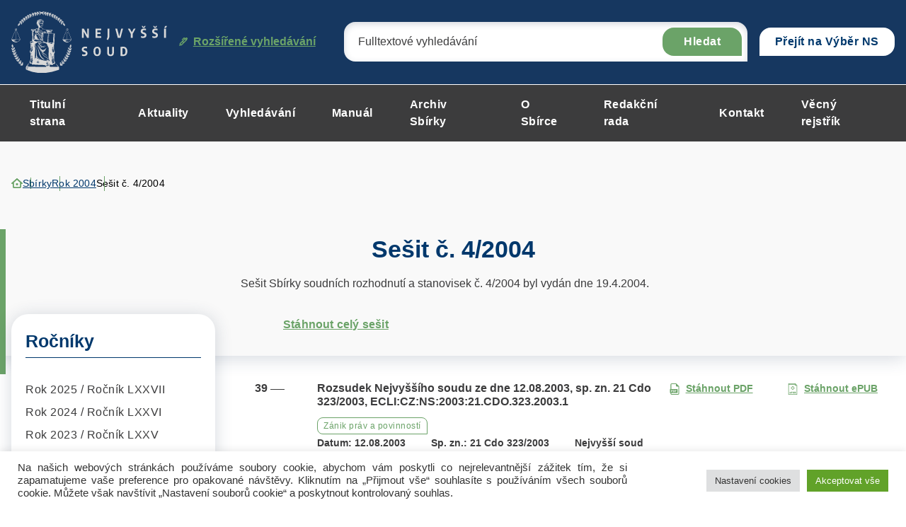

--- FILE ---
content_type: text/html; charset="UTF-8"
request_url: https://sbirka.nsoud.cz/year-collection/sbirka-c-4-2004/
body_size: 321680
content:


<!DOCTYPE html>
<html lang="cs">


<head>
    <meta charset="utf-8" />
    <!--[if IE]><meta http-equiv="X-UA-Compatible" content="IE=edge,chrome=1" /><![endif]-->
    <meta name="author" content="Brilo - https://www.brilo.cz" />
    <meta name="viewport" content="width=device-width, initial-scale=1, shrink-to-fit=no, viewport-fit=cover" />
    <meta name="format-detection" content="telephone=no" />

    <link rel="preconnect" href=" http://fonts.googleapis.com/" crossorigin="crossorigin">

    <title>Sešit č. 4/2004 Archives - Nejvyšší soud</title>

    <link href="https://sbirka.nsoud.cz/wp-content/themes/sbirkynsoud/images/favicon/apple-touch-icon.png" rel="apple-touch-icon" sizes="180x180">
    <link type="image/png" href="https://sbirka.nsoud.cz/wp-content/themes/sbirkynsoud/images/favicon/favicon-32x32.png" rel="icon" sizes="32x32">
    <link type="image/png" href="https://sbirka.nsoud.cz/wp-content/themes/sbirkynsoud/images/favicon/favicon-16x16.png" rel="icon" sizes="16x16">
    <link rel="manifest" href="https://sbirka.nsoud.cz/wp-content/themes/sbirkynsoud/images/favicon/manifest.json" crossorigin="use-credentials">
    <link href="https://sbirka.nsoud.cz/wp-content/themes/sbirkynsoud/images/favicon/safari-pinned-tab.svg" rel="mask-icon" color="#ff4d4d">
    <meta name="msapplication-TileColor" content="#ff4d4d">
    <meta name="msapplication-config" content="https://sbirka.nsoud.cz/wp-content/themes/sbirkynsoud/images/favicon/browserconfig.xml">
    <meta name="theme-color" content="#ffffff">

    
    <meta name='robots' content='index, follow, max-image-preview:large, max-snippet:-1, max-video-preview:-1' />
	<style>img:is([sizes="auto" i], [sizes^="auto," i]) { contain-intrinsic-size: 3000px 1500px }</style>
	
	<!-- This site is optimized with the Yoast SEO plugin v26.8 - https://yoast.com/product/yoast-seo-wordpress/ -->
	<link rel="canonical" href="https://sbirka.nsoud.cz/year-collection/sbirka-c-4-2004/" />
	<link rel="next" href="https://sbirka.nsoud.cz/year-collection/sbirka-c-4-2004/strana/2/" />
	<meta property="og:locale" content="cs_CZ" />
	<meta property="og:type" content="article" />
	<meta property="og:title" content="Sešit č. 4/2004 Archives - Nejvyšší soud" />
	<meta property="og:description" content="Sešit Sbírky soudních rozhodnutí a stanovisek č. 4/2004 byl vydán dne 19.4.2004." />
	<meta property="og:url" content="https://sbirka.nsoud.cz/year-collection/sbirka-c-4-2004/" />
	<meta property="og:site_name" content="Nejvyšší soud" />
	<meta name="twitter:card" content="summary_large_image" />
	<!-- / Yoast SEO plugin. -->


		<!-- This site uses the Google Analytics by MonsterInsights plugin v9.5.2 - Using Analytics tracking - https://www.monsterinsights.com/ -->
							<script src="//www.googletagmanager.com/gtag/js?id=G-Q16BVG3SSW"  data-cfasync="false" data-wpfc-render="false" type="text/javascript" async></script>
			<script data-cfasync="false" data-wpfc-render="false" type="text/plain" data-cli-class="cli-blocker-script"  data-cli-script-type="analytics" data-cli-block="true"  data-cli-element-position="head">
				var mi_version = '9.5.2';
				var mi_track_user = true;
				var mi_no_track_reason = '';
								var MonsterInsightsDefaultLocations = {"page_location":"https:\/\/sbirka.nsoud.cz\/year-collection\/sbirka-c-4-2004\/"};
				if ( typeof MonsterInsightsPrivacyGuardFilter === 'function' ) {
					var MonsterInsightsLocations = (typeof MonsterInsightsExcludeQuery === 'object') ? MonsterInsightsPrivacyGuardFilter( MonsterInsightsExcludeQuery ) : MonsterInsightsPrivacyGuardFilter( MonsterInsightsDefaultLocations );
				} else {
					var MonsterInsightsLocations = (typeof MonsterInsightsExcludeQuery === 'object') ? MonsterInsightsExcludeQuery : MonsterInsightsDefaultLocations;
				}

								var disableStrs = [
										'ga-disable-G-Q16BVG3SSW',
									];

				/* Function to detect opted out users */
				function __gtagTrackerIsOptedOut() {
					for (var index = 0; index < disableStrs.length; index++) {
						if (document.cookie.indexOf(disableStrs[index] + '=true') > -1) {
							return true;
						}
					}

					return false;
				}

				/* Disable tracking if the opt-out cookie exists. */
				if (__gtagTrackerIsOptedOut()) {
					for (var index = 0; index < disableStrs.length; index++) {
						window[disableStrs[index]] = true;
					}
				}

				/* Opt-out function */
				function __gtagTrackerOptout() {
					for (var index = 0; index < disableStrs.length; index++) {
						document.cookie = disableStrs[index] + '=true; expires=Thu, 31 Dec 2099 23:59:59 UTC; path=/';
						window[disableStrs[index]] = true;
					}
				}

				if ('undefined' === typeof gaOptout) {
					function gaOptout() {
						__gtagTrackerOptout();
					}
				}
								window.dataLayer = window.dataLayer || [];

				window.MonsterInsightsDualTracker = {
					helpers: {},
					trackers: {},
				};
				if (mi_track_user) {
					function __gtagDataLayer() {
						dataLayer.push(arguments);
					}

					function __gtagTracker(type, name, parameters) {
						if (!parameters) {
							parameters = {};
						}

						if (parameters.send_to) {
							__gtagDataLayer.apply(null, arguments);
							return;
						}

						if (type === 'event') {
														parameters.send_to = monsterinsights_frontend.v4_id;
							var hookName = name;
							if (typeof parameters['event_category'] !== 'undefined') {
								hookName = parameters['event_category'] + ':' + name;
							}

							if (typeof MonsterInsightsDualTracker.trackers[hookName] !== 'undefined') {
								MonsterInsightsDualTracker.trackers[hookName](parameters);
							} else {
								__gtagDataLayer('event', name, parameters);
							}
							
						} else {
							__gtagDataLayer.apply(null, arguments);
						}
					}

					__gtagTracker('js', new Date());
					__gtagTracker('set', {
						'developer_id.dZGIzZG': true,
											});
					if ( MonsterInsightsLocations.page_location ) {
						__gtagTracker('set', MonsterInsightsLocations);
					}
										__gtagTracker('config', 'G-Q16BVG3SSW', {"forceSSL":"true","link_attribution":"true"} );
															window.gtag = __gtagTracker;										(function () {
						/* https://developers.google.com/analytics/devguides/collection/analyticsjs/ */
						/* ga and __gaTracker compatibility shim. */
						var noopfn = function () {
							return null;
						};
						var newtracker = function () {
							return new Tracker();
						};
						var Tracker = function () {
							return null;
						};
						var p = Tracker.prototype;
						p.get = noopfn;
						p.set = noopfn;
						p.send = function () {
							var args = Array.prototype.slice.call(arguments);
							args.unshift('send');
							__gaTracker.apply(null, args);
						};
						var __gaTracker = function () {
							var len = arguments.length;
							if (len === 0) {
								return;
							}
							var f = arguments[len - 1];
							if (typeof f !== 'object' || f === null || typeof f.hitCallback !== 'function') {
								if ('send' === arguments[0]) {
									var hitConverted, hitObject = false, action;
									if ('event' === arguments[1]) {
										if ('undefined' !== typeof arguments[3]) {
											hitObject = {
												'eventAction': arguments[3],
												'eventCategory': arguments[2],
												'eventLabel': arguments[4],
												'value': arguments[5] ? arguments[5] : 1,
											}
										}
									}
									if ('pageview' === arguments[1]) {
										if ('undefined' !== typeof arguments[2]) {
											hitObject = {
												'eventAction': 'page_view',
												'page_path': arguments[2],
											}
										}
									}
									if (typeof arguments[2] === 'object') {
										hitObject = arguments[2];
									}
									if (typeof arguments[5] === 'object') {
										Object.assign(hitObject, arguments[5]);
									}
									if ('undefined' !== typeof arguments[1].hitType) {
										hitObject = arguments[1];
										if ('pageview' === hitObject.hitType) {
											hitObject.eventAction = 'page_view';
										}
									}
									if (hitObject) {
										action = 'timing' === arguments[1].hitType ? 'timing_complete' : hitObject.eventAction;
										hitConverted = mapArgs(hitObject);
										__gtagTracker('event', action, hitConverted);
									}
								}
								return;
							}

							function mapArgs(args) {
								var arg, hit = {};
								var gaMap = {
									'eventCategory': 'event_category',
									'eventAction': 'event_action',
									'eventLabel': 'event_label',
									'eventValue': 'event_value',
									'nonInteraction': 'non_interaction',
									'timingCategory': 'event_category',
									'timingVar': 'name',
									'timingValue': 'value',
									'timingLabel': 'event_label',
									'page': 'page_path',
									'location': 'page_location',
									'title': 'page_title',
									'referrer' : 'page_referrer',
								};
								for (arg in args) {
																		if (!(!args.hasOwnProperty(arg) || !gaMap.hasOwnProperty(arg))) {
										hit[gaMap[arg]] = args[arg];
									} else {
										hit[arg] = args[arg];
									}
								}
								return hit;
							}

							try {
								f.hitCallback();
							} catch (ex) {
							}
						};
						__gaTracker.create = newtracker;
						__gaTracker.getByName = newtracker;
						__gaTracker.getAll = function () {
							return [];
						};
						__gaTracker.remove = noopfn;
						__gaTracker.loaded = true;
						window['__gaTracker'] = __gaTracker;
					})();
									} else {
										console.log("");
					(function () {
						function __gtagTracker() {
							return null;
						}

						window['__gtagTracker'] = __gtagTracker;
						window['gtag'] = __gtagTracker;
					})();
									}
			</script>
				<!-- / Google Analytics by MonsterInsights -->
		<style id='safe-svg-svg-icon-style-inline-css' type='text/css'>
.safe-svg-cover{text-align:center}.safe-svg-cover .safe-svg-inside{display:inline-block;max-width:100%}.safe-svg-cover svg{height:100%;max-height:100%;max-width:100%;width:100%}

</style>
<style id='classic-theme-styles-inline-css' type='text/css'>
/*! This file is auto-generated */
.wp-block-button__link{color:#fff;background-color:#32373c;border-radius:9999px;box-shadow:none;text-decoration:none;padding:calc(.667em + 2px) calc(1.333em + 2px);font-size:1.125em}.wp-block-file__button{background:#32373c;color:#fff;text-decoration:none}
</style>
<style id='global-styles-inline-css' type='text/css'>
:root{--wp--preset--aspect-ratio--square: 1;--wp--preset--aspect-ratio--4-3: 4/3;--wp--preset--aspect-ratio--3-4: 3/4;--wp--preset--aspect-ratio--3-2: 3/2;--wp--preset--aspect-ratio--2-3: 2/3;--wp--preset--aspect-ratio--16-9: 16/9;--wp--preset--aspect-ratio--9-16: 9/16;--wp--preset--color--black: #000000;--wp--preset--color--cyan-bluish-gray: #abb8c3;--wp--preset--color--white: #ffffff;--wp--preset--color--pale-pink: #f78da7;--wp--preset--color--vivid-red: #cf2e2e;--wp--preset--color--luminous-vivid-orange: #ff6900;--wp--preset--color--luminous-vivid-amber: #fcb900;--wp--preset--color--light-green-cyan: #7bdcb5;--wp--preset--color--vivid-green-cyan: #00d084;--wp--preset--color--pale-cyan-blue: #8ed1fc;--wp--preset--color--vivid-cyan-blue: #0693e3;--wp--preset--color--vivid-purple: #9b51e0;--wp--preset--gradient--vivid-cyan-blue-to-vivid-purple: linear-gradient(135deg,rgba(6,147,227,1) 0%,rgb(155,81,224) 100%);--wp--preset--gradient--light-green-cyan-to-vivid-green-cyan: linear-gradient(135deg,rgb(122,220,180) 0%,rgb(0,208,130) 100%);--wp--preset--gradient--luminous-vivid-amber-to-luminous-vivid-orange: linear-gradient(135deg,rgba(252,185,0,1) 0%,rgba(255,105,0,1) 100%);--wp--preset--gradient--luminous-vivid-orange-to-vivid-red: linear-gradient(135deg,rgba(255,105,0,1) 0%,rgb(207,46,46) 100%);--wp--preset--gradient--very-light-gray-to-cyan-bluish-gray: linear-gradient(135deg,rgb(238,238,238) 0%,rgb(169,184,195) 100%);--wp--preset--gradient--cool-to-warm-spectrum: linear-gradient(135deg,rgb(74,234,220) 0%,rgb(151,120,209) 20%,rgb(207,42,186) 40%,rgb(238,44,130) 60%,rgb(251,105,98) 80%,rgb(254,248,76) 100%);--wp--preset--gradient--blush-light-purple: linear-gradient(135deg,rgb(255,206,236) 0%,rgb(152,150,240) 100%);--wp--preset--gradient--blush-bordeaux: linear-gradient(135deg,rgb(254,205,165) 0%,rgb(254,45,45) 50%,rgb(107,0,62) 100%);--wp--preset--gradient--luminous-dusk: linear-gradient(135deg,rgb(255,203,112) 0%,rgb(199,81,192) 50%,rgb(65,88,208) 100%);--wp--preset--gradient--pale-ocean: linear-gradient(135deg,rgb(255,245,203) 0%,rgb(182,227,212) 50%,rgb(51,167,181) 100%);--wp--preset--gradient--electric-grass: linear-gradient(135deg,rgb(202,248,128) 0%,rgb(113,206,126) 100%);--wp--preset--gradient--midnight: linear-gradient(135deg,rgb(2,3,129) 0%,rgb(40,116,252) 100%);--wp--preset--font-size--small: 13px;--wp--preset--font-size--medium: 20px;--wp--preset--font-size--large: 36px;--wp--preset--font-size--x-large: 42px;--wp--preset--spacing--20: 0.44rem;--wp--preset--spacing--30: 0.67rem;--wp--preset--spacing--40: 1rem;--wp--preset--spacing--50: 1.5rem;--wp--preset--spacing--60: 2.25rem;--wp--preset--spacing--70: 3.38rem;--wp--preset--spacing--80: 5.06rem;--wp--preset--shadow--natural: 6px 6px 9px rgba(0, 0, 0, 0.2);--wp--preset--shadow--deep: 12px 12px 50px rgba(0, 0, 0, 0.4);--wp--preset--shadow--sharp: 6px 6px 0px rgba(0, 0, 0, 0.2);--wp--preset--shadow--outlined: 6px 6px 0px -3px rgba(255, 255, 255, 1), 6px 6px rgba(0, 0, 0, 1);--wp--preset--shadow--crisp: 6px 6px 0px rgba(0, 0, 0, 1);}:where(.is-layout-flex){gap: 0.5em;}:where(.is-layout-grid){gap: 0.5em;}body .is-layout-flex{display: flex;}.is-layout-flex{flex-wrap: wrap;align-items: center;}.is-layout-flex > :is(*, div){margin: 0;}body .is-layout-grid{display: grid;}.is-layout-grid > :is(*, div){margin: 0;}:where(.wp-block-columns.is-layout-flex){gap: 2em;}:where(.wp-block-columns.is-layout-grid){gap: 2em;}:where(.wp-block-post-template.is-layout-flex){gap: 1.25em;}:where(.wp-block-post-template.is-layout-grid){gap: 1.25em;}.has-black-color{color: var(--wp--preset--color--black) !important;}.has-cyan-bluish-gray-color{color: var(--wp--preset--color--cyan-bluish-gray) !important;}.has-white-color{color: var(--wp--preset--color--white) !important;}.has-pale-pink-color{color: var(--wp--preset--color--pale-pink) !important;}.has-vivid-red-color{color: var(--wp--preset--color--vivid-red) !important;}.has-luminous-vivid-orange-color{color: var(--wp--preset--color--luminous-vivid-orange) !important;}.has-luminous-vivid-amber-color{color: var(--wp--preset--color--luminous-vivid-amber) !important;}.has-light-green-cyan-color{color: var(--wp--preset--color--light-green-cyan) !important;}.has-vivid-green-cyan-color{color: var(--wp--preset--color--vivid-green-cyan) !important;}.has-pale-cyan-blue-color{color: var(--wp--preset--color--pale-cyan-blue) !important;}.has-vivid-cyan-blue-color{color: var(--wp--preset--color--vivid-cyan-blue) !important;}.has-vivid-purple-color{color: var(--wp--preset--color--vivid-purple) !important;}.has-black-background-color{background-color: var(--wp--preset--color--black) !important;}.has-cyan-bluish-gray-background-color{background-color: var(--wp--preset--color--cyan-bluish-gray) !important;}.has-white-background-color{background-color: var(--wp--preset--color--white) !important;}.has-pale-pink-background-color{background-color: var(--wp--preset--color--pale-pink) !important;}.has-vivid-red-background-color{background-color: var(--wp--preset--color--vivid-red) !important;}.has-luminous-vivid-orange-background-color{background-color: var(--wp--preset--color--luminous-vivid-orange) !important;}.has-luminous-vivid-amber-background-color{background-color: var(--wp--preset--color--luminous-vivid-amber) !important;}.has-light-green-cyan-background-color{background-color: var(--wp--preset--color--light-green-cyan) !important;}.has-vivid-green-cyan-background-color{background-color: var(--wp--preset--color--vivid-green-cyan) !important;}.has-pale-cyan-blue-background-color{background-color: var(--wp--preset--color--pale-cyan-blue) !important;}.has-vivid-cyan-blue-background-color{background-color: var(--wp--preset--color--vivid-cyan-blue) !important;}.has-vivid-purple-background-color{background-color: var(--wp--preset--color--vivid-purple) !important;}.has-black-border-color{border-color: var(--wp--preset--color--black) !important;}.has-cyan-bluish-gray-border-color{border-color: var(--wp--preset--color--cyan-bluish-gray) !important;}.has-white-border-color{border-color: var(--wp--preset--color--white) !important;}.has-pale-pink-border-color{border-color: var(--wp--preset--color--pale-pink) !important;}.has-vivid-red-border-color{border-color: var(--wp--preset--color--vivid-red) !important;}.has-luminous-vivid-orange-border-color{border-color: var(--wp--preset--color--luminous-vivid-orange) !important;}.has-luminous-vivid-amber-border-color{border-color: var(--wp--preset--color--luminous-vivid-amber) !important;}.has-light-green-cyan-border-color{border-color: var(--wp--preset--color--light-green-cyan) !important;}.has-vivid-green-cyan-border-color{border-color: var(--wp--preset--color--vivid-green-cyan) !important;}.has-pale-cyan-blue-border-color{border-color: var(--wp--preset--color--pale-cyan-blue) !important;}.has-vivid-cyan-blue-border-color{border-color: var(--wp--preset--color--vivid-cyan-blue) !important;}.has-vivid-purple-border-color{border-color: var(--wp--preset--color--vivid-purple) !important;}.has-vivid-cyan-blue-to-vivid-purple-gradient-background{background: var(--wp--preset--gradient--vivid-cyan-blue-to-vivid-purple) !important;}.has-light-green-cyan-to-vivid-green-cyan-gradient-background{background: var(--wp--preset--gradient--light-green-cyan-to-vivid-green-cyan) !important;}.has-luminous-vivid-amber-to-luminous-vivid-orange-gradient-background{background: var(--wp--preset--gradient--luminous-vivid-amber-to-luminous-vivid-orange) !important;}.has-luminous-vivid-orange-to-vivid-red-gradient-background{background: var(--wp--preset--gradient--luminous-vivid-orange-to-vivid-red) !important;}.has-very-light-gray-to-cyan-bluish-gray-gradient-background{background: var(--wp--preset--gradient--very-light-gray-to-cyan-bluish-gray) !important;}.has-cool-to-warm-spectrum-gradient-background{background: var(--wp--preset--gradient--cool-to-warm-spectrum) !important;}.has-blush-light-purple-gradient-background{background: var(--wp--preset--gradient--blush-light-purple) !important;}.has-blush-bordeaux-gradient-background{background: var(--wp--preset--gradient--blush-bordeaux) !important;}.has-luminous-dusk-gradient-background{background: var(--wp--preset--gradient--luminous-dusk) !important;}.has-pale-ocean-gradient-background{background: var(--wp--preset--gradient--pale-ocean) !important;}.has-electric-grass-gradient-background{background: var(--wp--preset--gradient--electric-grass) !important;}.has-midnight-gradient-background{background: var(--wp--preset--gradient--midnight) !important;}.has-small-font-size{font-size: var(--wp--preset--font-size--small) !important;}.has-medium-font-size{font-size: var(--wp--preset--font-size--medium) !important;}.has-large-font-size{font-size: var(--wp--preset--font-size--large) !important;}.has-x-large-font-size{font-size: var(--wp--preset--font-size--x-large) !important;}
:where(.wp-block-post-template.is-layout-flex){gap: 1.25em;}:where(.wp-block-post-template.is-layout-grid){gap: 1.25em;}
:where(.wp-block-columns.is-layout-flex){gap: 2em;}:where(.wp-block-columns.is-layout-grid){gap: 2em;}
:root :where(.wp-block-pullquote){font-size: 1.5em;line-height: 1.6;}
</style>
<link rel='stylesheet' id='cookie-law-info-css' href='https://sbirka.nsoud.cz/wp-content/plugins/cookie-law-info/legacy/public/css/cookie-law-info-public.css?ver=3.3.9.1' type='text/css' media='all' />
<link rel='stylesheet' id='cookie-law-info-gdpr-css' href='https://sbirka.nsoud.cz/wp-content/plugins/cookie-law-info/legacy/public/css/cookie-law-info-gdpr.css?ver=3.3.9.1' type='text/css' media='all' />
<link rel='stylesheet' id='wpa-css-css' href='https://sbirka.nsoud.cz/wp-content/plugins/honeypot/includes/css/wpa.css?ver=2.3.04' type='text/css' media='all' />
<link rel='stylesheet' id='newsletters-bootstrap-css' href='https://sbirka.nsoud.cz/wp-content/plugins/newsletters-lite/views/assets/bootstrap-5.1.3-dist/css/bootstrap.min.css?ver=5.1.3' type='text/css' media='all' />
<link rel='stylesheet' id='fontawesome-css' href='https://sbirka.nsoud.cz/wp-content/plugins/newsletters-lite/views/default2/css/fontawesome.css?ver=4.7.0' type='text/css' media='all' />
<link rel='stylesheet' id='select2-css' href='https://sbirka.nsoud.cz/wp-content/plugins/newsletters-lite/views/default2/css/select2.css?ver=4.0.0' type='text/css' media='all' />
<link rel='stylesheet' id='newsletters-css' href='https://sbirka.nsoud.cz/wp-content/plugins/newsletters-lite/views/default2/css/style.css?ver=6.7.1' type='text/css' media='all' />
<link rel='stylesheet' id='local-fancybox-css-css' href='https://sbirka.nsoud.cz/wp-content/themes/sbirkynsoud/fancybox.css' type='text/css' media='all' />
<link rel='stylesheet' id='theme-style-css' href='https://sbirka.nsoud.cz/wp-content/themes/sbirkynsoud/style.css?ver=2023-04-05' type='text/css' media='all' />
<script type="text/plain" data-cli-class="cli-blocker-script"  data-cli-script-type="analytics" data-cli-block="true"  data-cli-element-position="head" src="https://sbirka.nsoud.cz/wp-content/plugins/google-analytics-for-wordpress/assets/js/frontend-gtag.js?ver=9.5.2" id="monsterinsights-frontend-script-js" async="async" data-wp-strategy="async"></script>
<script data-cfasync="false" data-wpfc-render="false" type="text/javascript" id='monsterinsights-frontend-script-js-extra'>/* <![CDATA[ */
var monsterinsights_frontend = {"js_events_tracking":"true","download_extensions":"doc,pdf,ppt,zip,xls,docx,pptx,xlsx","inbound_paths":"[{\"path\":\"\\\/go\\\/\",\"label\":\"affiliate\"},{\"path\":\"\\\/recommend\\\/\",\"label\":\"affiliate\"}]","home_url":"https:\/\/sbirka.nsoud.cz","hash_tracking":"false","v4_id":"G-Q16BVG3SSW"};/* ]]> */
</script>
<script type="text/javascript" src="https://sbirka.nsoud.cz/wp-includes/js/jquery/jquery.min.js?ver=3.7.1" id="jquery-core-js"></script>
<script type="text/javascript" src="https://sbirka.nsoud.cz/wp-includes/js/jquery/jquery-migrate.min.js?ver=3.4.1" id="jquery-migrate-js"></script>
<script type="text/javascript" id="cookie-law-info-js-extra">
/* <![CDATA[ */
var Cli_Data = {"nn_cookie_ids":[],"cookielist":[],"non_necessary_cookies":[],"ccpaEnabled":"","ccpaRegionBased":"","ccpaBarEnabled":"","strictlyEnabled":["necessary","obligatoire"],"ccpaType":"gdpr","js_blocking":"1","custom_integration":"","triggerDomRefresh":"","secure_cookies":""};
var cli_cookiebar_settings = {"animate_speed_hide":"500","animate_speed_show":"500","background":"#FFF","border":"#b1a6a6c2","border_on":"","button_1_button_colour":"#61a229","button_1_button_hover":"#4e8221","button_1_link_colour":"#fff","button_1_as_button":"1","button_1_new_win":"","button_2_button_colour":"#333","button_2_button_hover":"#292929","button_2_link_colour":"#444","button_2_as_button":"","button_2_hidebar":"","button_3_button_colour":"#dedfe0","button_3_button_hover":"#b2b2b3","button_3_link_colour":"#333333","button_3_as_button":"1","button_3_new_win":"","button_4_button_colour":"#dedfe0","button_4_button_hover":"#b2b2b3","button_4_link_colour":"#333333","button_4_as_button":"1","button_7_button_colour":"#61a229","button_7_button_hover":"#4e8221","button_7_link_colour":"#fff","button_7_as_button":"1","button_7_new_win":"","font_family":"inherit","header_fix":"","notify_animate_hide":"1","notify_animate_show":"","notify_div_id":"#cookie-law-info-bar","notify_position_horizontal":"right","notify_position_vertical":"bottom","scroll_close":"","scroll_close_reload":"","accept_close_reload":"","reject_close_reload":"","showagain_tab":"","showagain_background":"#fff","showagain_border":"#000","showagain_div_id":"#cookie-law-info-again","showagain_x_position":"100px","text":"#333333","show_once_yn":"","show_once":"10000","logging_on":"","as_popup":"","popup_overlay":"1","bar_heading_text":"","cookie_bar_as":"banner","popup_showagain_position":"bottom-right","widget_position":"left"};
var log_object = {"ajax_url":"https:\/\/sbirka.nsoud.cz\/wp-admin\/admin-ajax.php"};
/* ]]> */
</script>
<script type="text/javascript" src="https://sbirka.nsoud.cz/wp-content/plugins/cookie-law-info/legacy/public/js/cookie-law-info-public.js?ver=3.3.9.1" id="cookie-law-info-js"></script>
<script type="text/javascript" src="https://sbirka.nsoud.cz/wp-content/plugins/newsletters-lite/views/assets/bootstrap-5.1.3-dist/js/bootstrap.min.js?ver=5.1.3" id="bootstrap-js"></script>
<script type="text/javascript" src="https://sbirka.nsoud.cz/wp-content/plugins/newsletters-lite/views/default2/js/bootstrap-datepicker.min.js?ver=1.9.0" id="bootstrap-datepicker-js"></script>
<script type="text/javascript" id="bootstrap-datepicker-i18n-js-extra">
/* <![CDATA[ */
var bootstrap_datepicker_dates = {"days":["Ned\u011ble","Pond\u011bl\u00ed","\u00dater\u00fd","St\u0159eda","\u010ctvrtek","P\u00e1tek","Sobota"],"daysShort":["Ne","Po","\u00dat","St","\u010ct","P\u00e1","So"],"daysMin":["Ne","Po","\u00dat","St","\u010ct","P\u00e1","So"],"months":["Leden","\u00danor","B\u0159ezen","Duben","Kv\u011bten","\u010cerven","\u010cervenec","Srpen","Z\u00e1\u0159\u00ed","\u0158\u00edjen","Listopad","Prosinec"],"monthsShort":["Led","\u00dano","B\u0159e","Dub","Kv\u011b","\u010cvn","\u010cvc","Srp","Z\u00e1\u0159","\u0158\u00edj","Lis","Pro"],"today":"Today","clear":"Clear","rtl":""};
/* ]]> */
</script>
<script type="text/javascript" src="https://sbirka.nsoud.cz/wp-content/plugins/newsletters-lite/views/default2/js/datepicker-i18n.js?ver=6.7.1" id="bootstrap-datepicker-i18n-js"></script>
<script type="text/javascript" src="https://sbirka.nsoud.cz/wp-content/plugins/newsletters-lite/js/select2.js?ver=4.0.0" id="select2-js"></script>
<link rel="https://api.w.org/" href="https://sbirka.nsoud.cz/wp-json/" />
<script type="text/javascript">
var wpmlAjax = 'https://sbirka.nsoud.cz/wp-content/plugins/newsletters-lite/newsletters-lite-ajax.php';
var wpmlUrl = 'https://sbirka.nsoud.cz/wp-content/plugins/newsletters-lite';
var wpmlScroll = "Y";
var newsletters_locale = "cs";

	var newsletters_ajaxurl = 'https://sbirka.nsoud.cz/wp-admin/admin-ajax.php?';

$ = jQuery.noConflict();

jQuery(document).ready(function() {
	if (jQuery.isFunction(jQuery.fn.select2)) {
		jQuery('.newsletters select').select2();
	}
	
	if (jQuery.isFunction(jQuery.fn.tooltip)) {
		jQuery('[data-toggle="tooltip"]').tooltip();
	}
});
</script>


</head>

<body class="archive tax-year-collection term-sbirka-c-4-2004 term-1938 page-primary-symbol">

    
    <header class="header-main -with-search js-header-main">
    
    <div class="header-main__top">
        <div class="container">
            <a class="header-main__logo" href="https://sbirka.nsoud.cz">
                <img src="https://sbirka.nsoud.cz/wp-content/themes/sbirkynsoud/images/theme/logo.svg" alt="Nejvyšší soud" draggable="false" loading="lazy">
            </a>

            

<div id="search" class="header-main__search">
    <form role="search" method="get" action="https://sbirka.nsoud.cz/rozsirene-vyhledavani-ve-sbirce/#itemsList">
        <input type="search" name="search" id="s" value="" placeholder="Fulltextové vyhledávání">
        <button>Hledat</button>

        <div class="search-whisperer">

    <p>Neměli jste na mysli sbírkové číslo nebo dotčený přepis?</p>

    <footer>

        <span class="btn btn-primary -medium" data-radio-target="number">Sbírkové číslo</span>

        <span class="btn btn-primary -medium" data-radio-target="regulationConcerned">Dotčený předpis</span>

    </footer>

    <input type="radio" value="number" name="variant" id="SearchVariantNumber">
    <input type="radio" value="regulationConcerned" name="variant" id="SearchVariantRegulationConcerned">

</div>

<div class="search-whisperer__info">
    <span>hledáte podle:</span>
    <strong></strong>
    <button class="search-whisperer__button-reset btn btn-bordered -small">Zrušit</button>
</div>

    </form>
    <a href=""><svg data-name="Vrstva 1" xmlns="http://www.w3.org/2000/svg" viewBox="0 0 12.59 12.6"><path d="M12.126.486A1.622 1.622 0 0010.976 0 1.547 1.547 0 009.82.475l-.557.561L8.71.483A1.636 1.636 0 007.546.001h-.009a1.661 1.661 0 00-1.169.485L3.784 3.07l1.015 1.016L7.385 1.5a.217.217 0 01.154-.064h.002a.216.216 0 01.152.064l.183.182L.894 8.705v2l-.894.88 1.01 1.019.921-.903h1.97l7.995-8.023-.341-.34.56-.565a1.63 1.63 0 00.011-2.287zm-1.847 1.568l.56-.564a.181.181 0 01.129-.053.183.183 0 01.13.055.186.186 0 01-.001.261l-.557.561zM9.866 3.68l-2.885 2.89-.972-.97 2.883-2.894zM5.968 7.586l-2.663 2.672h-.974v-.961l2.667-2.681z" fill="#6ba368"/></svg> Rozšířené vyhledávání</a>
</div>

            <div class="header-main__choice">
                <div class="dropdown">
                <!--<button class="dropdown-toggle" style="cursor:pointer;" type="button" title="Přejít na Sbírku Nejvyššího soudu" choice" data-bs-toggle="dropdown" aria-expanded="false" onclick="location.href='https://sbirka.nsoud.cz'">Sbírka</button>  -->
                <a class="dropdown-toggle-a" title="Přejít na Výběr Nejvyššího soudu" href="https://eslp.nsoud.cz">Přejít na Výběr NS</a>
                </div>
            </div>

            <div class="header-main__search-opener js-header-main__search-opener">
                <svg data-name="Vrstva 1" xmlns="http://www.w3.org/2000/svg" viewBox="0 0 20 19.99"><path d="M14.528 13.094a8.117 8.117 0 10-1.436 1.437l5.472 5.463L20 18.557zm-6.29.991a6.09 6.09 0 116.09-6.09 6.09 6.09 0 01-6.09 6.09z" fill-rule="evenodd"/></svg>            </div>
            <div class="header-main__opener js-header-main__opener">
                <span>Menu</span>
                <div></div>
                <div></div>
                <div></div>
            </div>
        </div>
    </div>

    <div class="header-main__bottom">
        <div class="container">
            <nav class="header-main__nav">
                <ul>
                    <li id="menu-item-5589" class="menu-item menu-item-type-post_type menu-item-object-page menu-item-home menu-item-5589"><a href="https://sbirka.nsoud.cz/">Titulní strana</a></li>
<li id="menu-item-4360" class="menu-item menu-item-type-post_type menu-item-object-page current_page_parent menu-item-4360"><a href="https://sbirka.nsoud.cz/aktuality/">Aktuality</a></li>
<li id="menu-item-4361" class="menu-item menu-item-type-post_type menu-item-object-page menu-item-4361"><a href="https://sbirka.nsoud.cz/rozsirene-vyhledavani-ve-sbirce/">Vyhledávání</a></li>
<li id="menu-item-23498" class="menu-item menu-item-type-post_type menu-item-object-page menu-item-23498"><a href="https://sbirka.nsoud.cz/manual/">Manuál</a></li>
<li id="menu-item-14957" class="menu-item menu-item-type-post_type menu-item-object-page menu-item-14957"><a href="https://sbirka.nsoud.cz/nove-vydana-rozhodnuti-ve-sbirce/">Archiv Sbírky</a></li>
<li id="menu-item-4359" class="menu-item menu-item-type-post_type menu-item-object-page menu-item-4359"><a href="https://sbirka.nsoud.cz/o-sbirce/">O Sbírce</a></li>
<li id="menu-item-15027" class="menu-item menu-item-type-post_type menu-item-object-page menu-item-15027"><a href="https://sbirka.nsoud.cz/redakcni-rada-sbirky-soudnich-rozhodnuti-a-stanovisek/">Redakční rada</a></li>
<li id="menu-item-14958" class="menu-item menu-item-type-post_type menu-item-object-page menu-item-14958"><a href="https://sbirka.nsoud.cz/kontakt/">Kontakt</a></li>
<li id="menu-item-24918" class="menu-item menu-item-type-post_type menu-item-object-page menu-item-24918"><a href="https://sbirka.nsoud.cz/vecny-rejstrik/">Věcný rejstřík</a></li>
                </ul>
            </nav>
        </div>
    </div>
</header>

    <main>
        
        <div class="symbol-svg">
            <svg id="a2534542-51ed-4310-9eae-a59d6910fce7" data-name="Layer 1" xmlns="http://www.w3.org/2000/svg" viewBox="0 0 288 209.12"><defs><style>.a7b16849-2f5a-4ada-ae29-12acd426cb47{fill:#00386c}</style></defs><path id="a5d271aa-c257-46d5-85c8-39da189ee7c3" data-name="Path 11020" class="a7b16849-2f5a-4ada-ae29-12acd426cb47" d="M279.356 155.45A28.284 28.284 0 00256 167.794a28.286 28.286 0 00-23.357-12.344H193.1v9.872h39.542a18.442 18.442 0 0118.42 18.389v148.586a18.441 18.441 0 01-18.42 18.389h-110.77V165.322h6.013v-9.872H112v205.111h120.643A28.285 28.285 0 00256 348.218a28.284 28.284 0 0023.356 12.344H400v-205.11zm110.771 195.238h-110.77a18.442 18.442 0 01-18.421-18.39V183.711a18.442 18.442 0 0118.42-18.39h110.771z" transform="translate(-112 -151.438)"/><path id="aa850c04-7372-43cd-a2fc-eb9e9da89ffe" data-name="Path 11021" class="a7b16849-2f5a-4ada-ae29-12acd426cb47" d="M233.7 196.787a5.039 5.039 0 00-3.561-8.61H193.1v10.092h37.042a5.028 5.028 0 003.558-1.482z" transform="translate(-112 -151.438)"/><path id="b49e8507-8f3b-4c09-bb28-ea13370ac4a9" data-name="Path 11022" class="a7b16849-2f5a-4ada-ae29-12acd426cb47" d="M233.7 222.519a5.037 5.037 0 00-3.561-8.607H193.1V224h37.042a5.028 5.028 0 003.558-1.482z" transform="translate(-112 -151.438)"/><path id="a79b54e8-6d2e-46ff-9aff-39f9b84c4d2b" data-name="Path 11023" class="a7b16849-2f5a-4ada-ae29-12acd426cb47" d="M141.217 249.734h88.926a5.045 5.045 0 000-10.09h-88.926a5.045 5.045 0 000 10.09z" transform="translate(-112 -151.438)"/><path id="a02e60b2-57c7-4555-97b6-a22eb16ce4ee" data-name="Path 11024" class="a7b16849-2f5a-4ada-ae29-12acd426cb47" d="M141.217 275.465h88.926a5.045 5.045 0 000-10.09h-88.926a5.045 5.045 0 000 10.09z" transform="translate(-112 -151.438)"/><path id="e2a14165-58da-4f83-82d5-3d3a2dbd7aa3" data-name="Path 11025" class="a7b16849-2f5a-4ada-ae29-12acd426cb47" d="M141.217 301.197h88.926a5.046 5.046 0 000-10.09h-88.926a5.046 5.046 0 100 10.09z" transform="translate(-112 -151.438)"/><rect id="bae42a99-053a-48e7-beae-d9dd9400531c" data-name="Rectangle 518" class="a7b16849-2f5a-4ada-ae29-12acd426cb47" x="24.17" y="165.4" width="99.02" height="10.09" rx="5.04"/><path id="ae02f45c-551f-4b0e-8c36-523fa3673b23" data-name="Path 11026" class="a7b16849-2f5a-4ada-ae29-12acd426cb47" d="M275.814 193.225a5.06 5.06 0 005.045 5.045h88.924a5.045 5.045 0 000-10.09H280.86a5.06 5.06 0 00-5.046 5.045z" transform="translate(-112 -151.438)"/><path id="a5645219-02d8-47a7-a284-8e4612fdaa82" data-name="Path 11027" class="a7b16849-2f5a-4ada-ae29-12acd426cb47" d="M369.784 213.911H280.86a5.045 5.045 0 000 10.09h88.924a5.045 5.045 0 000-10.09z" transform="translate(-112 -151.438)"/><path id="e0713c38-7097-4a12-9154-76fadee7955f" data-name="Path 11028" class="a7b16849-2f5a-4ada-ae29-12acd426cb47" d="M369.784 239.643H280.86a5.045 5.045 0 000 10.09h88.924a5.045 5.045 0 000-10.09z" transform="translate(-112 -151.438)"/><path id="fc50cb4e-6c90-4f5c-ba27-75f19f5bbc66" data-name="Path 11029" class="a7b16849-2f5a-4ada-ae29-12acd426cb47" d="M369.784 265.374H280.86a5.045 5.045 0 000 10.09h88.924a5.045 5.045 0 000-10.09z" transform="translate(-112 -151.438)"/><path id="f748b0f0-b0a7-4f8f-b50f-4e2cbcc27b3f" data-name="Path 11030" class="a7b16849-2f5a-4ada-ae29-12acd426cb47" d="M369.784 291.106H280.86a5.046 5.046 0 000 10.091h88.924a5.046 5.046 0 000-10.09z" transform="translate(-112 -151.438)"/><rect id="f793b9e3-f4b5-4259-85b7-638e63fcfe2c" data-name="Rectangle 519" class="a7b16849-2f5a-4ada-ae29-12acd426cb47" x="163.81" y="165.4" width="99.02" height="10.09" rx="5.04"/><path class="a7b16849-2f5a-4ada-ae29-12acd426cb47" d="M71.23 0v72.97l-.98-.42-20.88-8.82-21.61 8.61-2 .8V0h45.47z"/></svg>        </div>
            <div class="breadcrumb">
        <div class="breadcrumbs-container container container-narrow">
            <div class="breadcrumbs">
                <span><span><a href="https://sbirka.nsoud.cz/">Home</a></span>  <span><a href="https://sbirka.nsoud.cz/nove-vydana-rozhodnuti-ve-sbirce/">Sbírky</a></span>  <span><a href="https://sbirka.nsoud.cz/year-collection/rok-2004/">Rok 2004</a></span>  <span class="breadcrumb_last" aria-current="page">Sešit č. 4/2004</span></span>            </div>
        </div>
    </div>

        <div id="projectNotices" class="container">
	</div>
    <section class="listing-section base-section mt-0">
        
<header class="listing-section__header">
    <div class="container">
        <h1 class="h1">Sešit č. 4/2004</h1>
        <p style="text-align: left">Sešit Sbírky soudních rozhodnutí a stanovisek č. 4/2004 byl vydán dne 19.4.2004.</p>    </div>
</header>

        <div class="container">
            <div class="row">
                <div class="col-lg-8 col-xl-9 order-1">
                    
<div class="listing-section__switch">
    <div class="listing-section__hide">
        <svg data-name="Vrstva 1" xmlns="http://www.w3.org/2000/svg" viewBox="0 0 28 12"><path data-name="Union 74" d="M13 12a2 2 0 010-4h13a2 2 0 010 4zm0-8a2 2 0 110-4h13a2 2 0 010 4zM2 4a2 2 0 010-4h4a2 2 0 010 4z" fill="#0e4e98"/></svg>    </div>
    <div class="listing-section__show is-active">
        <svg data-name="Vrstva 1" xmlns="http://www.w3.org/2000/svg" viewBox="0 0 28 19.99"><path data-name="Union 73" d="M13 19.994a2 2 0 010-4h13a2 2 0 110 4zm0-8a2 2 0 010-4h13a2 2 0 010 4zM2 4a2 2 0 010-4h4a2 2 0 010 4zm11 0a2 2 0 010-4h13a2 2 0 010 4z" fill="#0e4e98"/></svg>    </div>
</div>

    <div class="listing-section__download">
        <a href="https://sbirka.nsoud.cz/wp-content/uploads/2022/04/DOC280122-28012022104627.pdf" download>
            <img src="" data-src="https://sbirka.nsoud.cz/wp-content/themes/sbirkynsoud/images/ico/sbirka.svg" alt="" aria-hidden="true" draggable="false" />
            Stáhnout celý sešit        </a>
    </div>
                    
    <ul class="listing-section__list">
        
<article class="listing-item">
    <span class="listing-item__info">39</span>
    <div class="listing-item__content">
        <h2 class="listing-item__title h6">
            <a href="https://sbirka.nsoud.cz/sbirka/4845/">
                Rozsudek Nejvyššího soudu ze dne 12.08.2003, sp. zn. 21 Cdo 323/2003, ECLI:CZ:NS:2003:21.CDO.323.2003.1            </a>
        </h2>
                    <ul class="listing-item__tags">
                <li><a href='?tags[]=Zánik práv a povinností' class='btn btn-bordered -small'>Zánik práv a povinností</a></li>            </ul>
                            <p>
                                    <span>Datum: 12.08.2003</span>
                                                    <span>Sp. zn.: 21 Cdo 323/2003</span>
                                                    <span>Nejvyšší soud</span>
                            </p>
                <div class="listing-item__hidden u-font-justify" style="display: block;">
            Právo učinit právní úkon směřující k zániku nároku z pracovněprávních vztahů uspokojením nároku věřitele nenáleží kterékoliv třetí osobě; plnění poskytnuté osobou odlišnou od účastníků pracovněprávního vztahu může být způsobilým důvodem zániku nároku z pracovněprávních vztahů jeho uspokojením, jen jestliže to pracovněprávní předpisy připouštějí.        </div>
    </div>
    <div class="listing-item__action">
        <a href="https://sbirka.nsoud.cz/export/sbirky?collectionIds=4845" target="_blank"><svg id="a9b22554-0e8d-49fe-b537-85fd3f8501b1" data-name="Vrstva 1" xmlns="http://www.w3.org/2000/svg" viewBox="0 0 15.87 19.5"><defs><style>.aa92fd6d-6596-4e74-8b90-677bac4a3eb7{fill:#6ba368}</style></defs><g id="f71849b0-3740-438c-96b5-bdeef0204b04" data-name="Group 462"><path id="a444e1cc-d4d9-488b-b7f9-4a565445b539" data-name="Path 9559" class="aa92fd6d-6596-4e74-8b90-677bac4a3eb7" d="M5.966 12.687c0-.324-.225-.517-.621-.517a1.375 1.375 0 00-.33.03v1.04a1.245 1.245 0 00.267.02c.423 0 .684-.213.684-.573z" transform="translate(-2.038 -.14)"/><path id="a68f483f-bedf-49ef-a50b-8e84094e3fcd" data-name="Path 9560" class="aa92fd6d-6596-4e74-8b90-677bac4a3eb7" d="M8.42 12.18a1.64 1.64 0 00-.36.032v2.3a1.44 1.44 0 00.277.016 1.091 1.091 0 001.19-1.232A1.009 1.009 0 008.42 12.18z" transform="translate(-2.038 -.14)"/><path id="a74dd17f-4178-4443-a60a-30aeea2d41f1" data-name="Path 9561" class="aa92fd6d-6596-4e74-8b90-677bac4a3eb7" d="M12.98.14H5.15a2.079 2.079 0 00-2.075 2.077v7.675h-.2a.836.836 0 00-.836.836V15.8a.836.836 0 00.836.836h.2v.93a2.078 2.078 0 002.075 2.076h10.685a2.078 2.078 0 002.075-2.076V5.052zm-8.752 11.5a6.553 6.553 0 011.075-.073 1.686 1.686 0 011.075.282 1.028 1.028 0 01.376.814 1.124 1.124 0 01-.324.835 1.632 1.632 0 01-1.143.37 2.052 2.052 0 01-.272-.015v1.258h-.787zm11.606 6.73H5.149a.805.805 0 01-.8-.8v-.93h9.962a.836.836 0 00.836-.837v-5.072a.836.836 0 00-.836-.836H4.345V2.22a.8.8 0 01.8-.8l7.357-.008v2.72A1.44 1.44 0 0013.94 5.57l2.664-.008.03 12.01a.8.8 0 01-.801.797zM7.26 15.095v-3.455a7.154 7.154 0 011.073-.072 2.265 2.265 0 011.44.375 1.557 1.557 0 01.596 1.326 1.783 1.783 0 01-.585 1.426 2.525 2.525 0 01-1.623.454 6.882 6.882 0 01-.9-.052zm5.7-2.046v.647h-1.266v1.415h-.8v-3.518h2.15v.653h-1.35v.8z" transform="translate(-2.038 -.14)"/></g></svg> Stáhnout PDF</a>
        <a href="https://sbirka.nsoud.cz/export/epub-sbirky?epubCollectionIds=4845" target="_blank"><svg id="e267d2d5-f48e-423e-9109-cc99f59f567f" data-name="Vrstva 1" xmlns="http://www.w3.org/2000/svg" viewBox="0 0 15.47 19.5"><defs><style>.a8d7d3b2-53e2-4379-a3bf-db65e69bb3c5{fill:#6ba368}</style></defs><g id="fc1c3203-cf38-4e3b-bc7b-e879854dcb32" data-name="Group 484"><path id="f0f98311-e31f-4f61-ad18-e557f21b89ae" data-name="Path 9584" class="a8d7d3b2-53e2-4379-a3bf-db65e69bb3c5" d="M5.704 15.07a1.09 1.09 0 00-.833.309 1.241 1.241 0 00-.292.886 1.14 1.14 0 00.315.862 1.223 1.223 0 00.884.3 2.645 2.645 0 00.47-.036 1.387 1.387 0 00.383-.131v-.565a1.89 1.89 0 01-.377.134 1.732 1.732 0 01-.381.039.548.548 0 01-.36-.11.39.39 0 01-.14-.3H6.78v-.35a1.02 1.02 0 00-.281-.772 1.1 1.1 0 00-.795-.266zm-.314.9a.411.411 0 01.11-.275.327.327 0 01.232-.088.309.309 0 01.24.1.392.392 0 01.094.263z" transform="translate(-2.236 -.14)"/><path id="b77df3ba-ddce-4476-960b-35741f1495e0" data-name="Path 9585" class="a8d7d3b2-53e2-4379-a3bf-db65e69bb3c5" d="M14.737 15.845v-.02a.565.565 0 00.334-.225.7.7 0 00.127-.422.6.6 0 00-.291-.554 1.745 1.745 0 00-.89-.178H12.99v2.94h1.144a1.316 1.316 0 00.82-.23.751.751 0 00.3-.63.729.729 0 00-.123-.439.685.685 0 00-.395-.242zm-.951-.8h.223q.374 0 .374.247a.245.245 0 01-.093.21.433.433 0 01-.264.07h-.24zm.28 1.726h-.28v-.617h.263a.458.458 0 01.289.078.27.27 0 01.1.225q-.001.318-.373.318z" transform="translate(-2.236 -.14)"/><path id="aa7a0b4c-1d64-4308-969c-fd8e719e8c2d" data-name="Path 9586" class="a8d7d3b2-53e2-4379-a3bf-db65e69bb3c5" d="M11.579 16.17a.749.749 0 01-.11.459.502.502 0 01-.697-.001.707.707 0 01-.117-.453v-1.73h-.8v1.788a1.165 1.165 0 00.323.885 1.288 1.288 0 00.924.308 1.3 1.3 0 00.942-.317 1.187 1.187 0 00.327-.894v-1.77h-.794z" transform="translate(-2.236 -.14)"/><path id="b7dafc1a-d363-4c42-8a33-8eeee5385881" data-name="Path 9587" class="a8d7d3b2-53e2-4379-a3bf-db65e69bb3c5" d="M9.125 14.691a1.244 1.244 0 00-.837-.243H7.27v2.94h.794v-.976h.223a1.173 1.173 0 00.829-.267.985.985 0 00.29-.761.868.868 0 00-.282-.693zm-.63.973a.4.4 0 01-.285.1h-.145v-.675h.205q.33 0 .33.3a.365.365 0 01-.105.277z" transform="translate(-2.236 -.14)"/><path id="b0800ab5-f5b7-447a-9693-ea108bd3e19f" data-name="Path 9588" class="a8d7d3b2-53e2-4379-a3bf-db65e69bb3c5" d="M17.576 3.376l-3.1-3.1A.46.46 0 0014.15.14H2.696a.46.46 0 00-.46.46v18.58a.46.46 0 00.46.46H17.25a.46.46 0 00.46-.46V3.697a.459.459 0 00-.135-.32zm-2.962-1.662L16.14 3.24h-1.527zm-11.46-.65h10.54v.629H3.155zm0 17.662V2.613h10.54v1.089a.46.46 0 00.46.46h2.638v14.565z" transform="translate(-2.236 -.14)"/><path id="bb30f36f-ec34-47d4-9d46-67ba5d9648cd" data-name="Path 9589" class="a8d7d3b2-53e2-4379-a3bf-db65e69bb3c5" d="M10.369 11.313l2.7-2.7a.858.858 0 000-1.213l-3 3-2.4-2.39 2.393-2.393.893.893-1.371 1.371.607.607 1.678-1.674a.429.429 0 000-.606l-1.5-1.5a.429.429 0 00-.607 0l-3 3a.429.429 0 000 .606l3 3a.429.429 0 00.606 0z" transform="translate(-2.236 -.14)"/></g></svg> Stáhnout ePUB</a>
    </div>
</article>

<article class="listing-item">
    <span class="listing-item__info">38</span>
    <div class="listing-item__content">
        <h2 class="listing-item__title h6">
            <a href="https://sbirka.nsoud.cz/sbirka/4848/">
                Usnesení Nejvyššího soudu ze dne 21.08.2003, sp. zn. 29 Cdo 2290/2000, ECLI:CZ:NS:2003:29.CDO.2290.2000.1            </a>
        </h2>
                    <ul class="listing-item__tags">
                <li><a href='?tags[]=Konkurs' class='btn btn-bordered -small'>Konkurs</a></li>            </ul>
                            <p>
                                    <span>Datum: 21.08.2003</span>
                                                    <span>Sp. zn.: 29 Cdo 2290/2000</span>
                                                    <span>Nejvyšší soud</span>
                            </p>
                <div class="listing-item__hidden u-font-justify" style="display: block;">
            S výjimkou případů, kdy mají vůči úpadci společnou pohledávku nedílné povahy, mají konkursní věřitelé v konkursním řízení postavení samostatných společníků (§ 91 odst. 1 o. s. ř.).Odvolání konkursního věřitele proti rozvrhovému usnesení (§ 32 zákona č. 328/1991 Sb. ve znění pozdějších předpisů), odůvodněné jen tím, že z částky určené k rozvrhu měl být před ostatními konkursními věřiteli, včetně odvolatele, uspokojen jiný (zajištěný) konkursní věřitel, není subjektivně přípustné (§ 201 o. s. ř.).        </div>
    </div>
    <div class="listing-item__action">
        <a href="https://sbirka.nsoud.cz/export/sbirky?collectionIds=4848" target="_blank"><svg id="a9b22554-0e8d-49fe-b537-85fd3f8501b1" data-name="Vrstva 1" xmlns="http://www.w3.org/2000/svg" viewBox="0 0 15.87 19.5"><defs><style>.aa92fd6d-6596-4e74-8b90-677bac4a3eb7{fill:#6ba368}</style></defs><g id="f71849b0-3740-438c-96b5-bdeef0204b04" data-name="Group 462"><path id="a444e1cc-d4d9-488b-b7f9-4a565445b539" data-name="Path 9559" class="aa92fd6d-6596-4e74-8b90-677bac4a3eb7" d="M5.966 12.687c0-.324-.225-.517-.621-.517a1.375 1.375 0 00-.33.03v1.04a1.245 1.245 0 00.267.02c.423 0 .684-.213.684-.573z" transform="translate(-2.038 -.14)"/><path id="a68f483f-bedf-49ef-a50b-8e84094e3fcd" data-name="Path 9560" class="aa92fd6d-6596-4e74-8b90-677bac4a3eb7" d="M8.42 12.18a1.64 1.64 0 00-.36.032v2.3a1.44 1.44 0 00.277.016 1.091 1.091 0 001.19-1.232A1.009 1.009 0 008.42 12.18z" transform="translate(-2.038 -.14)"/><path id="a74dd17f-4178-4443-a60a-30aeea2d41f1" data-name="Path 9561" class="aa92fd6d-6596-4e74-8b90-677bac4a3eb7" d="M12.98.14H5.15a2.079 2.079 0 00-2.075 2.077v7.675h-.2a.836.836 0 00-.836.836V15.8a.836.836 0 00.836.836h.2v.93a2.078 2.078 0 002.075 2.076h10.685a2.078 2.078 0 002.075-2.076V5.052zm-8.752 11.5a6.553 6.553 0 011.075-.073 1.686 1.686 0 011.075.282 1.028 1.028 0 01.376.814 1.124 1.124 0 01-.324.835 1.632 1.632 0 01-1.143.37 2.052 2.052 0 01-.272-.015v1.258h-.787zm11.606 6.73H5.149a.805.805 0 01-.8-.8v-.93h9.962a.836.836 0 00.836-.837v-5.072a.836.836 0 00-.836-.836H4.345V2.22a.8.8 0 01.8-.8l7.357-.008v2.72A1.44 1.44 0 0013.94 5.57l2.664-.008.03 12.01a.8.8 0 01-.801.797zM7.26 15.095v-3.455a7.154 7.154 0 011.073-.072 2.265 2.265 0 011.44.375 1.557 1.557 0 01.596 1.326 1.783 1.783 0 01-.585 1.426 2.525 2.525 0 01-1.623.454 6.882 6.882 0 01-.9-.052zm5.7-2.046v.647h-1.266v1.415h-.8v-3.518h2.15v.653h-1.35v.8z" transform="translate(-2.038 -.14)"/></g></svg> Stáhnout PDF</a>
        <a href="https://sbirka.nsoud.cz/export/epub-sbirky?epubCollectionIds=4848" target="_blank"><svg id="e267d2d5-f48e-423e-9109-cc99f59f567f" data-name="Vrstva 1" xmlns="http://www.w3.org/2000/svg" viewBox="0 0 15.47 19.5"><defs><style>.a8d7d3b2-53e2-4379-a3bf-db65e69bb3c5{fill:#6ba368}</style></defs><g id="fc1c3203-cf38-4e3b-bc7b-e879854dcb32" data-name="Group 484"><path id="f0f98311-e31f-4f61-ad18-e557f21b89ae" data-name="Path 9584" class="a8d7d3b2-53e2-4379-a3bf-db65e69bb3c5" d="M5.704 15.07a1.09 1.09 0 00-.833.309 1.241 1.241 0 00-.292.886 1.14 1.14 0 00.315.862 1.223 1.223 0 00.884.3 2.645 2.645 0 00.47-.036 1.387 1.387 0 00.383-.131v-.565a1.89 1.89 0 01-.377.134 1.732 1.732 0 01-.381.039.548.548 0 01-.36-.11.39.39 0 01-.14-.3H6.78v-.35a1.02 1.02 0 00-.281-.772 1.1 1.1 0 00-.795-.266zm-.314.9a.411.411 0 01.11-.275.327.327 0 01.232-.088.309.309 0 01.24.1.392.392 0 01.094.263z" transform="translate(-2.236 -.14)"/><path id="b77df3ba-ddce-4476-960b-35741f1495e0" data-name="Path 9585" class="a8d7d3b2-53e2-4379-a3bf-db65e69bb3c5" d="M14.737 15.845v-.02a.565.565 0 00.334-.225.7.7 0 00.127-.422.6.6 0 00-.291-.554 1.745 1.745 0 00-.89-.178H12.99v2.94h1.144a1.316 1.316 0 00.82-.23.751.751 0 00.3-.63.729.729 0 00-.123-.439.685.685 0 00-.395-.242zm-.951-.8h.223q.374 0 .374.247a.245.245 0 01-.093.21.433.433 0 01-.264.07h-.24zm.28 1.726h-.28v-.617h.263a.458.458 0 01.289.078.27.27 0 01.1.225q-.001.318-.373.318z" transform="translate(-2.236 -.14)"/><path id="aa7a0b4c-1d64-4308-969c-fd8e719e8c2d" data-name="Path 9586" class="a8d7d3b2-53e2-4379-a3bf-db65e69bb3c5" d="M11.579 16.17a.749.749 0 01-.11.459.502.502 0 01-.697-.001.707.707 0 01-.117-.453v-1.73h-.8v1.788a1.165 1.165 0 00.323.885 1.288 1.288 0 00.924.308 1.3 1.3 0 00.942-.317 1.187 1.187 0 00.327-.894v-1.77h-.794z" transform="translate(-2.236 -.14)"/><path id="b7dafc1a-d363-4c42-8a33-8eeee5385881" data-name="Path 9587" class="a8d7d3b2-53e2-4379-a3bf-db65e69bb3c5" d="M9.125 14.691a1.244 1.244 0 00-.837-.243H7.27v2.94h.794v-.976h.223a1.173 1.173 0 00.829-.267.985.985 0 00.29-.761.868.868 0 00-.282-.693zm-.63.973a.4.4 0 01-.285.1h-.145v-.675h.205q.33 0 .33.3a.365.365 0 01-.105.277z" transform="translate(-2.236 -.14)"/><path id="b0800ab5-f5b7-447a-9693-ea108bd3e19f" data-name="Path 9588" class="a8d7d3b2-53e2-4379-a3bf-db65e69bb3c5" d="M17.576 3.376l-3.1-3.1A.46.46 0 0014.15.14H2.696a.46.46 0 00-.46.46v18.58a.46.46 0 00.46.46H17.25a.46.46 0 00.46-.46V3.697a.459.459 0 00-.135-.32zm-2.962-1.662L16.14 3.24h-1.527zm-11.46-.65h10.54v.629H3.155zm0 17.662V2.613h10.54v1.089a.46.46 0 00.46.46h2.638v14.565z" transform="translate(-2.236 -.14)"/><path id="bb30f36f-ec34-47d4-9d46-67ba5d9648cd" data-name="Path 9589" class="a8d7d3b2-53e2-4379-a3bf-db65e69bb3c5" d="M10.369 11.313l2.7-2.7a.858.858 0 000-1.213l-3 3-2.4-2.39 2.393-2.393.893.893-1.371 1.371.607.607 1.678-1.674a.429.429 0 000-.606l-1.5-1.5a.429.429 0 00-.607 0l-3 3a.429.429 0 000 .606l3 3a.429.429 0 00.606 0z" transform="translate(-2.236 -.14)"/></g></svg> Stáhnout ePUB</a>
    </div>
</article>

<article class="listing-item">
    <span class="listing-item__info">37</span>
    <div class="listing-item__content">
        <h2 class="listing-item__title h6">
            <a href="https://sbirka.nsoud.cz/sbirka/4849/">
                Usnesení Nejvyššího soudu ze dne 04.09.2003, sp. zn. 29 Odo 708/2002, ECLI:CZ:NS:2003:29.ODO.708.2002.1            </a>
        </h2>
                    <ul class="listing-item__tags">
                <li><a href='?tags[]=Konkurs' class='btn btn-bordered -small'>Konkurs</a></li>            </ul>
                            <p>
                                    <span>Datum: 04.09.2003</span>
                                                    <span>Sp. zn.: 29 Odo 708/2002</span>
                                                    <span>Nejvyšší soud</span>
                            </p>
                <div class="listing-item__hidden u-font-justify" style="display: block;">
            I pro konkursní řízení platí přiměřeně (§ 66a odst. 1 zákona č. 328/1991 Sb., o konkursu a vyrovnání, ve znění pozdějších předpisů) ustanovení § 107a o. s. ř. Jde-li o tu fázi konkursního řízení, v níž se účastenství konkursních věřitelů zakládá podáním přihlášky pohledávky do konkursu (§ 20 zákona  o konkursu a vyrovnání), je k podání návrhu podle § 107a o. s. ř. legitimován dosavadní konkursní věřitel (přihlašovatel pohledávky).V té fázi řízení, v níž jde o osvědčení dlužníkova úpadku (v řízení o návrhu na prohlášení konkursu na majetek dlužníka), svědčí legitimace k podání návrhu dle § 107a o. s. ř. dosavadnímu navrhujícímu věřiteli.Předmětem řízení o návrhu ve smyslu § 107a o. s. ř. není posouzení, zda tvrzené právo (povinnost), jež mělo být převedeno nebo které mělo přejít na jiného, dosavadnímu účastníku svědčí.Právní skutečností, se kterou právní předpisy spojují převod nebo přechod práva nebo povinnosti účastníka řízení (§ 107a odst. 1 o. s. ř.), je i smlouva o postoupení pohledávky ve smyslu ustanovení § 524 a násl. obč. zák.        </div>
    </div>
    <div class="listing-item__action">
        <a href="https://sbirka.nsoud.cz/export/sbirky?collectionIds=4849" target="_blank"><svg id="a9b22554-0e8d-49fe-b537-85fd3f8501b1" data-name="Vrstva 1" xmlns="http://www.w3.org/2000/svg" viewBox="0 0 15.87 19.5"><defs><style>.aa92fd6d-6596-4e74-8b90-677bac4a3eb7{fill:#6ba368}</style></defs><g id="f71849b0-3740-438c-96b5-bdeef0204b04" data-name="Group 462"><path id="a444e1cc-d4d9-488b-b7f9-4a565445b539" data-name="Path 9559" class="aa92fd6d-6596-4e74-8b90-677bac4a3eb7" d="M5.966 12.687c0-.324-.225-.517-.621-.517a1.375 1.375 0 00-.33.03v1.04a1.245 1.245 0 00.267.02c.423 0 .684-.213.684-.573z" transform="translate(-2.038 -.14)"/><path id="a68f483f-bedf-49ef-a50b-8e84094e3fcd" data-name="Path 9560" class="aa92fd6d-6596-4e74-8b90-677bac4a3eb7" d="M8.42 12.18a1.64 1.64 0 00-.36.032v2.3a1.44 1.44 0 00.277.016 1.091 1.091 0 001.19-1.232A1.009 1.009 0 008.42 12.18z" transform="translate(-2.038 -.14)"/><path id="a74dd17f-4178-4443-a60a-30aeea2d41f1" data-name="Path 9561" class="aa92fd6d-6596-4e74-8b90-677bac4a3eb7" d="M12.98.14H5.15a2.079 2.079 0 00-2.075 2.077v7.675h-.2a.836.836 0 00-.836.836V15.8a.836.836 0 00.836.836h.2v.93a2.078 2.078 0 002.075 2.076h10.685a2.078 2.078 0 002.075-2.076V5.052zm-8.752 11.5a6.553 6.553 0 011.075-.073 1.686 1.686 0 011.075.282 1.028 1.028 0 01.376.814 1.124 1.124 0 01-.324.835 1.632 1.632 0 01-1.143.37 2.052 2.052 0 01-.272-.015v1.258h-.787zm11.606 6.73H5.149a.805.805 0 01-.8-.8v-.93h9.962a.836.836 0 00.836-.837v-5.072a.836.836 0 00-.836-.836H4.345V2.22a.8.8 0 01.8-.8l7.357-.008v2.72A1.44 1.44 0 0013.94 5.57l2.664-.008.03 12.01a.8.8 0 01-.801.797zM7.26 15.095v-3.455a7.154 7.154 0 011.073-.072 2.265 2.265 0 011.44.375 1.557 1.557 0 01.596 1.326 1.783 1.783 0 01-.585 1.426 2.525 2.525 0 01-1.623.454 6.882 6.882 0 01-.9-.052zm5.7-2.046v.647h-1.266v1.415h-.8v-3.518h2.15v.653h-1.35v.8z" transform="translate(-2.038 -.14)"/></g></svg> Stáhnout PDF</a>
        <a href="https://sbirka.nsoud.cz/export/epub-sbirky?epubCollectionIds=4849" target="_blank"><svg id="e267d2d5-f48e-423e-9109-cc99f59f567f" data-name="Vrstva 1" xmlns="http://www.w3.org/2000/svg" viewBox="0 0 15.47 19.5"><defs><style>.a8d7d3b2-53e2-4379-a3bf-db65e69bb3c5{fill:#6ba368}</style></defs><g id="fc1c3203-cf38-4e3b-bc7b-e879854dcb32" data-name="Group 484"><path id="f0f98311-e31f-4f61-ad18-e557f21b89ae" data-name="Path 9584" class="a8d7d3b2-53e2-4379-a3bf-db65e69bb3c5" d="M5.704 15.07a1.09 1.09 0 00-.833.309 1.241 1.241 0 00-.292.886 1.14 1.14 0 00.315.862 1.223 1.223 0 00.884.3 2.645 2.645 0 00.47-.036 1.387 1.387 0 00.383-.131v-.565a1.89 1.89 0 01-.377.134 1.732 1.732 0 01-.381.039.548.548 0 01-.36-.11.39.39 0 01-.14-.3H6.78v-.35a1.02 1.02 0 00-.281-.772 1.1 1.1 0 00-.795-.266zm-.314.9a.411.411 0 01.11-.275.327.327 0 01.232-.088.309.309 0 01.24.1.392.392 0 01.094.263z" transform="translate(-2.236 -.14)"/><path id="b77df3ba-ddce-4476-960b-35741f1495e0" data-name="Path 9585" class="a8d7d3b2-53e2-4379-a3bf-db65e69bb3c5" d="M14.737 15.845v-.02a.565.565 0 00.334-.225.7.7 0 00.127-.422.6.6 0 00-.291-.554 1.745 1.745 0 00-.89-.178H12.99v2.94h1.144a1.316 1.316 0 00.82-.23.751.751 0 00.3-.63.729.729 0 00-.123-.439.685.685 0 00-.395-.242zm-.951-.8h.223q.374 0 .374.247a.245.245 0 01-.093.21.433.433 0 01-.264.07h-.24zm.28 1.726h-.28v-.617h.263a.458.458 0 01.289.078.27.27 0 01.1.225q-.001.318-.373.318z" transform="translate(-2.236 -.14)"/><path id="aa7a0b4c-1d64-4308-969c-fd8e719e8c2d" data-name="Path 9586" class="a8d7d3b2-53e2-4379-a3bf-db65e69bb3c5" d="M11.579 16.17a.749.749 0 01-.11.459.502.502 0 01-.697-.001.707.707 0 01-.117-.453v-1.73h-.8v1.788a1.165 1.165 0 00.323.885 1.288 1.288 0 00.924.308 1.3 1.3 0 00.942-.317 1.187 1.187 0 00.327-.894v-1.77h-.794z" transform="translate(-2.236 -.14)"/><path id="b7dafc1a-d363-4c42-8a33-8eeee5385881" data-name="Path 9587" class="a8d7d3b2-53e2-4379-a3bf-db65e69bb3c5" d="M9.125 14.691a1.244 1.244 0 00-.837-.243H7.27v2.94h.794v-.976h.223a1.173 1.173 0 00.829-.267.985.985 0 00.29-.761.868.868 0 00-.282-.693zm-.63.973a.4.4 0 01-.285.1h-.145v-.675h.205q.33 0 .33.3a.365.365 0 01-.105.277z" transform="translate(-2.236 -.14)"/><path id="b0800ab5-f5b7-447a-9693-ea108bd3e19f" data-name="Path 9588" class="a8d7d3b2-53e2-4379-a3bf-db65e69bb3c5" d="M17.576 3.376l-3.1-3.1A.46.46 0 0014.15.14H2.696a.46.46 0 00-.46.46v18.58a.46.46 0 00.46.46H17.25a.46.46 0 00.46-.46V3.697a.459.459 0 00-.135-.32zm-2.962-1.662L16.14 3.24h-1.527zm-11.46-.65h10.54v.629H3.155zm0 17.662V2.613h10.54v1.089a.46.46 0 00.46.46h2.638v14.565z" transform="translate(-2.236 -.14)"/><path id="bb30f36f-ec34-47d4-9d46-67ba5d9648cd" data-name="Path 9589" class="a8d7d3b2-53e2-4379-a3bf-db65e69bb3c5" d="M10.369 11.313l2.7-2.7a.858.858 0 000-1.213l-3 3-2.4-2.39 2.393-2.393.893.893-1.371 1.371.607.607 1.678-1.674a.429.429 0 000-.606l-1.5-1.5a.429.429 0 00-.607 0l-3 3a.429.429 0 000 .606l3 3a.429.429 0 00.606 0z" transform="translate(-2.236 -.14)"/></g></svg> Stáhnout ePUB</a>
    </div>
</article>

<article class="listing-item">
    <span class="listing-item__info">36</span>
    <div class="listing-item__content">
        <h2 class="listing-item__title h6">
            <a href="https://sbirka.nsoud.cz/sbirka/4851/">
                Rozsudek Nejvyššího soudu ze dne 25.02.2003, sp. zn. 32 Odo 180/2002, ECLI:CZ:NS:2003:32.ODO.180.2002.1            </a>
        </h2>
                    <ul class="listing-item__tags">
                <li><a href='?tags[]=Pojištění' class='btn btn-bordered -small'>Pojištění</a></li>            </ul>
                            <p>
                                    <span>Datum: 25.02.2003</span>
                                                    <span>Sp. zn.: 32 Odo 180/2002</span>
                                                    <span>Nejvyšší soud</span>
                            </p>
                <div class="listing-item__hidden u-font-justify" style="display: block;">
            Dohodou účastníků nelze zkrátit lhůty pro zánik pojištění uvedené v ustanovení § 801 obč. zák.        </div>
    </div>
    <div class="listing-item__action">
        <a href="https://sbirka.nsoud.cz/export/sbirky?collectionIds=4851" target="_blank"><svg id="a9b22554-0e8d-49fe-b537-85fd3f8501b1" data-name="Vrstva 1" xmlns="http://www.w3.org/2000/svg" viewBox="0 0 15.87 19.5"><defs><style>.aa92fd6d-6596-4e74-8b90-677bac4a3eb7{fill:#6ba368}</style></defs><g id="f71849b0-3740-438c-96b5-bdeef0204b04" data-name="Group 462"><path id="a444e1cc-d4d9-488b-b7f9-4a565445b539" data-name="Path 9559" class="aa92fd6d-6596-4e74-8b90-677bac4a3eb7" d="M5.966 12.687c0-.324-.225-.517-.621-.517a1.375 1.375 0 00-.33.03v1.04a1.245 1.245 0 00.267.02c.423 0 .684-.213.684-.573z" transform="translate(-2.038 -.14)"/><path id="a68f483f-bedf-49ef-a50b-8e84094e3fcd" data-name="Path 9560" class="aa92fd6d-6596-4e74-8b90-677bac4a3eb7" d="M8.42 12.18a1.64 1.64 0 00-.36.032v2.3a1.44 1.44 0 00.277.016 1.091 1.091 0 001.19-1.232A1.009 1.009 0 008.42 12.18z" transform="translate(-2.038 -.14)"/><path id="a74dd17f-4178-4443-a60a-30aeea2d41f1" data-name="Path 9561" class="aa92fd6d-6596-4e74-8b90-677bac4a3eb7" d="M12.98.14H5.15a2.079 2.079 0 00-2.075 2.077v7.675h-.2a.836.836 0 00-.836.836V15.8a.836.836 0 00.836.836h.2v.93a2.078 2.078 0 002.075 2.076h10.685a2.078 2.078 0 002.075-2.076V5.052zm-8.752 11.5a6.553 6.553 0 011.075-.073 1.686 1.686 0 011.075.282 1.028 1.028 0 01.376.814 1.124 1.124 0 01-.324.835 1.632 1.632 0 01-1.143.37 2.052 2.052 0 01-.272-.015v1.258h-.787zm11.606 6.73H5.149a.805.805 0 01-.8-.8v-.93h9.962a.836.836 0 00.836-.837v-5.072a.836.836 0 00-.836-.836H4.345V2.22a.8.8 0 01.8-.8l7.357-.008v2.72A1.44 1.44 0 0013.94 5.57l2.664-.008.03 12.01a.8.8 0 01-.801.797zM7.26 15.095v-3.455a7.154 7.154 0 011.073-.072 2.265 2.265 0 011.44.375 1.557 1.557 0 01.596 1.326 1.783 1.783 0 01-.585 1.426 2.525 2.525 0 01-1.623.454 6.882 6.882 0 01-.9-.052zm5.7-2.046v.647h-1.266v1.415h-.8v-3.518h2.15v.653h-1.35v.8z" transform="translate(-2.038 -.14)"/></g></svg> Stáhnout PDF</a>
        <a href="https://sbirka.nsoud.cz/export/epub-sbirky?epubCollectionIds=4851" target="_blank"><svg id="e267d2d5-f48e-423e-9109-cc99f59f567f" data-name="Vrstva 1" xmlns="http://www.w3.org/2000/svg" viewBox="0 0 15.47 19.5"><defs><style>.a8d7d3b2-53e2-4379-a3bf-db65e69bb3c5{fill:#6ba368}</style></defs><g id="fc1c3203-cf38-4e3b-bc7b-e879854dcb32" data-name="Group 484"><path id="f0f98311-e31f-4f61-ad18-e557f21b89ae" data-name="Path 9584" class="a8d7d3b2-53e2-4379-a3bf-db65e69bb3c5" d="M5.704 15.07a1.09 1.09 0 00-.833.309 1.241 1.241 0 00-.292.886 1.14 1.14 0 00.315.862 1.223 1.223 0 00.884.3 2.645 2.645 0 00.47-.036 1.387 1.387 0 00.383-.131v-.565a1.89 1.89 0 01-.377.134 1.732 1.732 0 01-.381.039.548.548 0 01-.36-.11.39.39 0 01-.14-.3H6.78v-.35a1.02 1.02 0 00-.281-.772 1.1 1.1 0 00-.795-.266zm-.314.9a.411.411 0 01.11-.275.327.327 0 01.232-.088.309.309 0 01.24.1.392.392 0 01.094.263z" transform="translate(-2.236 -.14)"/><path id="b77df3ba-ddce-4476-960b-35741f1495e0" data-name="Path 9585" class="a8d7d3b2-53e2-4379-a3bf-db65e69bb3c5" d="M14.737 15.845v-.02a.565.565 0 00.334-.225.7.7 0 00.127-.422.6.6 0 00-.291-.554 1.745 1.745 0 00-.89-.178H12.99v2.94h1.144a1.316 1.316 0 00.82-.23.751.751 0 00.3-.63.729.729 0 00-.123-.439.685.685 0 00-.395-.242zm-.951-.8h.223q.374 0 .374.247a.245.245 0 01-.093.21.433.433 0 01-.264.07h-.24zm.28 1.726h-.28v-.617h.263a.458.458 0 01.289.078.27.27 0 01.1.225q-.001.318-.373.318z" transform="translate(-2.236 -.14)"/><path id="aa7a0b4c-1d64-4308-969c-fd8e719e8c2d" data-name="Path 9586" class="a8d7d3b2-53e2-4379-a3bf-db65e69bb3c5" d="M11.579 16.17a.749.749 0 01-.11.459.502.502 0 01-.697-.001.707.707 0 01-.117-.453v-1.73h-.8v1.788a1.165 1.165 0 00.323.885 1.288 1.288 0 00.924.308 1.3 1.3 0 00.942-.317 1.187 1.187 0 00.327-.894v-1.77h-.794z" transform="translate(-2.236 -.14)"/><path id="b7dafc1a-d363-4c42-8a33-8eeee5385881" data-name="Path 9587" class="a8d7d3b2-53e2-4379-a3bf-db65e69bb3c5" d="M9.125 14.691a1.244 1.244 0 00-.837-.243H7.27v2.94h.794v-.976h.223a1.173 1.173 0 00.829-.267.985.985 0 00.29-.761.868.868 0 00-.282-.693zm-.63.973a.4.4 0 01-.285.1h-.145v-.675h.205q.33 0 .33.3a.365.365 0 01-.105.277z" transform="translate(-2.236 -.14)"/><path id="b0800ab5-f5b7-447a-9693-ea108bd3e19f" data-name="Path 9588" class="a8d7d3b2-53e2-4379-a3bf-db65e69bb3c5" d="M17.576 3.376l-3.1-3.1A.46.46 0 0014.15.14H2.696a.46.46 0 00-.46.46v18.58a.46.46 0 00.46.46H17.25a.46.46 0 00.46-.46V3.697a.459.459 0 00-.135-.32zm-2.962-1.662L16.14 3.24h-1.527zm-11.46-.65h10.54v.629H3.155zm0 17.662V2.613h10.54v1.089a.46.46 0 00.46.46h2.638v14.565z" transform="translate(-2.236 -.14)"/><path id="bb30f36f-ec34-47d4-9d46-67ba5d9648cd" data-name="Path 9589" class="a8d7d3b2-53e2-4379-a3bf-db65e69bb3c5" d="M10.369 11.313l2.7-2.7a.858.858 0 000-1.213l-3 3-2.4-2.39 2.393-2.393.893.893-1.371 1.371.607.607 1.678-1.674a.429.429 0 000-.606l-1.5-1.5a.429.429 0 00-.607 0l-3 3a.429.429 0 000 .606l3 3a.429.429 0 00.606 0z" transform="translate(-2.236 -.14)"/></g></svg> Stáhnout ePUB</a>
    </div>
</article>

<article class="listing-item">
    <span class="listing-item__info">35</span>
    <div class="listing-item__content">
        <h2 class="listing-item__title h6">
            <a href="https://sbirka.nsoud.cz/sbirka/4847/">
                Rozsudek Nejvyššího soudu ze dne 25.02.2003, sp. zn. 26 Cdo 1167/2001, ECLI:CZ:NS:2003:26.CDO.1167.2001.1            </a>
        </h2>
                    <ul class="listing-item__tags">
                <li><a href='?tags[]=Nájem' class='btn btn-bordered -small'>Nájem</a></li>            </ul>
                            <p>
                                    <span>Datum: 25.02.2003</span>
                                                    <span>Sp. zn.: 26 Cdo 1167/2001</span>
                                                    <span>Nejvyšší soud</span>
                            </p>
                <div class="listing-item__hidden u-font-justify" style="display: block;">
            Nájem nebytových prostor na dobu určitou může skončit před uplynutím doby, na kterou byl sjednán, i jinak, než výpovědí pronajímatele nebo nájemce z důvodů uvedených v § 9 odst. 2 a 3 zákona č. 116/1990 Sb., o nájmu a podnájmu nebytových prostor, ve znění pozdějších předpisů.        </div>
    </div>
    <div class="listing-item__action">
        <a href="https://sbirka.nsoud.cz/export/sbirky?collectionIds=4847" target="_blank"><svg id="a9b22554-0e8d-49fe-b537-85fd3f8501b1" data-name="Vrstva 1" xmlns="http://www.w3.org/2000/svg" viewBox="0 0 15.87 19.5"><defs><style>.aa92fd6d-6596-4e74-8b90-677bac4a3eb7{fill:#6ba368}</style></defs><g id="f71849b0-3740-438c-96b5-bdeef0204b04" data-name="Group 462"><path id="a444e1cc-d4d9-488b-b7f9-4a565445b539" data-name="Path 9559" class="aa92fd6d-6596-4e74-8b90-677bac4a3eb7" d="M5.966 12.687c0-.324-.225-.517-.621-.517a1.375 1.375 0 00-.33.03v1.04a1.245 1.245 0 00.267.02c.423 0 .684-.213.684-.573z" transform="translate(-2.038 -.14)"/><path id="a68f483f-bedf-49ef-a50b-8e84094e3fcd" data-name="Path 9560" class="aa92fd6d-6596-4e74-8b90-677bac4a3eb7" d="M8.42 12.18a1.64 1.64 0 00-.36.032v2.3a1.44 1.44 0 00.277.016 1.091 1.091 0 001.19-1.232A1.009 1.009 0 008.42 12.18z" transform="translate(-2.038 -.14)"/><path id="a74dd17f-4178-4443-a60a-30aeea2d41f1" data-name="Path 9561" class="aa92fd6d-6596-4e74-8b90-677bac4a3eb7" d="M12.98.14H5.15a2.079 2.079 0 00-2.075 2.077v7.675h-.2a.836.836 0 00-.836.836V15.8a.836.836 0 00.836.836h.2v.93a2.078 2.078 0 002.075 2.076h10.685a2.078 2.078 0 002.075-2.076V5.052zm-8.752 11.5a6.553 6.553 0 011.075-.073 1.686 1.686 0 011.075.282 1.028 1.028 0 01.376.814 1.124 1.124 0 01-.324.835 1.632 1.632 0 01-1.143.37 2.052 2.052 0 01-.272-.015v1.258h-.787zm11.606 6.73H5.149a.805.805 0 01-.8-.8v-.93h9.962a.836.836 0 00.836-.837v-5.072a.836.836 0 00-.836-.836H4.345V2.22a.8.8 0 01.8-.8l7.357-.008v2.72A1.44 1.44 0 0013.94 5.57l2.664-.008.03 12.01a.8.8 0 01-.801.797zM7.26 15.095v-3.455a7.154 7.154 0 011.073-.072 2.265 2.265 0 011.44.375 1.557 1.557 0 01.596 1.326 1.783 1.783 0 01-.585 1.426 2.525 2.525 0 01-1.623.454 6.882 6.882 0 01-.9-.052zm5.7-2.046v.647h-1.266v1.415h-.8v-3.518h2.15v.653h-1.35v.8z" transform="translate(-2.038 -.14)"/></g></svg> Stáhnout PDF</a>
        <a href="https://sbirka.nsoud.cz/export/epub-sbirky?epubCollectionIds=4847" target="_blank"><svg id="e267d2d5-f48e-423e-9109-cc99f59f567f" data-name="Vrstva 1" xmlns="http://www.w3.org/2000/svg" viewBox="0 0 15.47 19.5"><defs><style>.a8d7d3b2-53e2-4379-a3bf-db65e69bb3c5{fill:#6ba368}</style></defs><g id="fc1c3203-cf38-4e3b-bc7b-e879854dcb32" data-name="Group 484"><path id="f0f98311-e31f-4f61-ad18-e557f21b89ae" data-name="Path 9584" class="a8d7d3b2-53e2-4379-a3bf-db65e69bb3c5" d="M5.704 15.07a1.09 1.09 0 00-.833.309 1.241 1.241 0 00-.292.886 1.14 1.14 0 00.315.862 1.223 1.223 0 00.884.3 2.645 2.645 0 00.47-.036 1.387 1.387 0 00.383-.131v-.565a1.89 1.89 0 01-.377.134 1.732 1.732 0 01-.381.039.548.548 0 01-.36-.11.39.39 0 01-.14-.3H6.78v-.35a1.02 1.02 0 00-.281-.772 1.1 1.1 0 00-.795-.266zm-.314.9a.411.411 0 01.11-.275.327.327 0 01.232-.088.309.309 0 01.24.1.392.392 0 01.094.263z" transform="translate(-2.236 -.14)"/><path id="b77df3ba-ddce-4476-960b-35741f1495e0" data-name="Path 9585" class="a8d7d3b2-53e2-4379-a3bf-db65e69bb3c5" d="M14.737 15.845v-.02a.565.565 0 00.334-.225.7.7 0 00.127-.422.6.6 0 00-.291-.554 1.745 1.745 0 00-.89-.178H12.99v2.94h1.144a1.316 1.316 0 00.82-.23.751.751 0 00.3-.63.729.729 0 00-.123-.439.685.685 0 00-.395-.242zm-.951-.8h.223q.374 0 .374.247a.245.245 0 01-.093.21.433.433 0 01-.264.07h-.24zm.28 1.726h-.28v-.617h.263a.458.458 0 01.289.078.27.27 0 01.1.225q-.001.318-.373.318z" transform="translate(-2.236 -.14)"/><path id="aa7a0b4c-1d64-4308-969c-fd8e719e8c2d" data-name="Path 9586" class="a8d7d3b2-53e2-4379-a3bf-db65e69bb3c5" d="M11.579 16.17a.749.749 0 01-.11.459.502.502 0 01-.697-.001.707.707 0 01-.117-.453v-1.73h-.8v1.788a1.165 1.165 0 00.323.885 1.288 1.288 0 00.924.308 1.3 1.3 0 00.942-.317 1.187 1.187 0 00.327-.894v-1.77h-.794z" transform="translate(-2.236 -.14)"/><path id="b7dafc1a-d363-4c42-8a33-8eeee5385881" data-name="Path 9587" class="a8d7d3b2-53e2-4379-a3bf-db65e69bb3c5" d="M9.125 14.691a1.244 1.244 0 00-.837-.243H7.27v2.94h.794v-.976h.223a1.173 1.173 0 00.829-.267.985.985 0 00.29-.761.868.868 0 00-.282-.693zm-.63.973a.4.4 0 01-.285.1h-.145v-.675h.205q.33 0 .33.3a.365.365 0 01-.105.277z" transform="translate(-2.236 -.14)"/><path id="b0800ab5-f5b7-447a-9693-ea108bd3e19f" data-name="Path 9588" class="a8d7d3b2-53e2-4379-a3bf-db65e69bb3c5" d="M17.576 3.376l-3.1-3.1A.46.46 0 0014.15.14H2.696a.46.46 0 00-.46.46v18.58a.46.46 0 00.46.46H17.25a.46.46 0 00.46-.46V3.697a.459.459 0 00-.135-.32zm-2.962-1.662L16.14 3.24h-1.527zm-11.46-.65h10.54v.629H3.155zm0 17.662V2.613h10.54v1.089a.46.46 0 00.46.46h2.638v14.565z" transform="translate(-2.236 -.14)"/><path id="bb30f36f-ec34-47d4-9d46-67ba5d9648cd" data-name="Path 9589" class="a8d7d3b2-53e2-4379-a3bf-db65e69bb3c5" d="M10.369 11.313l2.7-2.7a.858.858 0 000-1.213l-3 3-2.4-2.39 2.393-2.393.893.893-1.371 1.371.607.607 1.678-1.674a.429.429 0 000-.606l-1.5-1.5a.429.429 0 00-.607 0l-3 3a.429.429 0 000 .606l3 3a.429.429 0 00.606 0z" transform="translate(-2.236 -.14)"/></g></svg> Stáhnout ePUB</a>
    </div>
</article>

<article class="listing-item">
    <span class="listing-item__info">34</span>
    <div class="listing-item__content">
        <h2 class="listing-item__title h6">
            <a href="https://sbirka.nsoud.cz/sbirka/4846/">
                Rozsudek Nejvyššího soudu ze dne 10.04.2003, sp. zn. 25 Cdo 1849/2001, ECLI:CZ:NS:2003:25.CDO.1849.2001.1            </a>
        </h2>
                    <ul class="listing-item__tags">
                <li><a href='?tags[]=Náhrada škody' class='btn btn-bordered -small'>Náhrada škody</a></li>            </ul>
                            <p>
                                    <span>Datum: 10.04.2003</span>
                                                    <span>Sp. zn.: 25 Cdo 1849/2001</span>
                                                    <span>Nejvyšší soud</span>
                            </p>
                <div class="listing-item__hidden u-font-justify" style="display: block;">
            Zhotovitel, který na základě smlouvy o úpravě věci vadně provedl vnější omítku domu, čímž způsobil poškození domu (zvlhnutím zdiva, zatékáním a popraskáním vnitřních omítek), odpovídá za škodu tím vzniklou podle ustanovení § 420 a násl. obč. zák. a nikoliv z důvodu odpovědnosti za vady díla.        </div>
    </div>
    <div class="listing-item__action">
        <a href="https://sbirka.nsoud.cz/export/sbirky?collectionIds=4846" target="_blank"><svg id="a9b22554-0e8d-49fe-b537-85fd3f8501b1" data-name="Vrstva 1" xmlns="http://www.w3.org/2000/svg" viewBox="0 0 15.87 19.5"><defs><style>.aa92fd6d-6596-4e74-8b90-677bac4a3eb7{fill:#6ba368}</style></defs><g id="f71849b0-3740-438c-96b5-bdeef0204b04" data-name="Group 462"><path id="a444e1cc-d4d9-488b-b7f9-4a565445b539" data-name="Path 9559" class="aa92fd6d-6596-4e74-8b90-677bac4a3eb7" d="M5.966 12.687c0-.324-.225-.517-.621-.517a1.375 1.375 0 00-.33.03v1.04a1.245 1.245 0 00.267.02c.423 0 .684-.213.684-.573z" transform="translate(-2.038 -.14)"/><path id="a68f483f-bedf-49ef-a50b-8e84094e3fcd" data-name="Path 9560" class="aa92fd6d-6596-4e74-8b90-677bac4a3eb7" d="M8.42 12.18a1.64 1.64 0 00-.36.032v2.3a1.44 1.44 0 00.277.016 1.091 1.091 0 001.19-1.232A1.009 1.009 0 008.42 12.18z" transform="translate(-2.038 -.14)"/><path id="a74dd17f-4178-4443-a60a-30aeea2d41f1" data-name="Path 9561" class="aa92fd6d-6596-4e74-8b90-677bac4a3eb7" d="M12.98.14H5.15a2.079 2.079 0 00-2.075 2.077v7.675h-.2a.836.836 0 00-.836.836V15.8a.836.836 0 00.836.836h.2v.93a2.078 2.078 0 002.075 2.076h10.685a2.078 2.078 0 002.075-2.076V5.052zm-8.752 11.5a6.553 6.553 0 011.075-.073 1.686 1.686 0 011.075.282 1.028 1.028 0 01.376.814 1.124 1.124 0 01-.324.835 1.632 1.632 0 01-1.143.37 2.052 2.052 0 01-.272-.015v1.258h-.787zm11.606 6.73H5.149a.805.805 0 01-.8-.8v-.93h9.962a.836.836 0 00.836-.837v-5.072a.836.836 0 00-.836-.836H4.345V2.22a.8.8 0 01.8-.8l7.357-.008v2.72A1.44 1.44 0 0013.94 5.57l2.664-.008.03 12.01a.8.8 0 01-.801.797zM7.26 15.095v-3.455a7.154 7.154 0 011.073-.072 2.265 2.265 0 011.44.375 1.557 1.557 0 01.596 1.326 1.783 1.783 0 01-.585 1.426 2.525 2.525 0 01-1.623.454 6.882 6.882 0 01-.9-.052zm5.7-2.046v.647h-1.266v1.415h-.8v-3.518h2.15v.653h-1.35v.8z" transform="translate(-2.038 -.14)"/></g></svg> Stáhnout PDF</a>
        <a href="https://sbirka.nsoud.cz/export/epub-sbirky?epubCollectionIds=4846" target="_blank"><svg id="e267d2d5-f48e-423e-9109-cc99f59f567f" data-name="Vrstva 1" xmlns="http://www.w3.org/2000/svg" viewBox="0 0 15.47 19.5"><defs><style>.a8d7d3b2-53e2-4379-a3bf-db65e69bb3c5{fill:#6ba368}</style></defs><g id="fc1c3203-cf38-4e3b-bc7b-e879854dcb32" data-name="Group 484"><path id="f0f98311-e31f-4f61-ad18-e557f21b89ae" data-name="Path 9584" class="a8d7d3b2-53e2-4379-a3bf-db65e69bb3c5" d="M5.704 15.07a1.09 1.09 0 00-.833.309 1.241 1.241 0 00-.292.886 1.14 1.14 0 00.315.862 1.223 1.223 0 00.884.3 2.645 2.645 0 00.47-.036 1.387 1.387 0 00.383-.131v-.565a1.89 1.89 0 01-.377.134 1.732 1.732 0 01-.381.039.548.548 0 01-.36-.11.39.39 0 01-.14-.3H6.78v-.35a1.02 1.02 0 00-.281-.772 1.1 1.1 0 00-.795-.266zm-.314.9a.411.411 0 01.11-.275.327.327 0 01.232-.088.309.309 0 01.24.1.392.392 0 01.094.263z" transform="translate(-2.236 -.14)"/><path id="b77df3ba-ddce-4476-960b-35741f1495e0" data-name="Path 9585" class="a8d7d3b2-53e2-4379-a3bf-db65e69bb3c5" d="M14.737 15.845v-.02a.565.565 0 00.334-.225.7.7 0 00.127-.422.6.6 0 00-.291-.554 1.745 1.745 0 00-.89-.178H12.99v2.94h1.144a1.316 1.316 0 00.82-.23.751.751 0 00.3-.63.729.729 0 00-.123-.439.685.685 0 00-.395-.242zm-.951-.8h.223q.374 0 .374.247a.245.245 0 01-.093.21.433.433 0 01-.264.07h-.24zm.28 1.726h-.28v-.617h.263a.458.458 0 01.289.078.27.27 0 01.1.225q-.001.318-.373.318z" transform="translate(-2.236 -.14)"/><path id="aa7a0b4c-1d64-4308-969c-fd8e719e8c2d" data-name="Path 9586" class="a8d7d3b2-53e2-4379-a3bf-db65e69bb3c5" d="M11.579 16.17a.749.749 0 01-.11.459.502.502 0 01-.697-.001.707.707 0 01-.117-.453v-1.73h-.8v1.788a1.165 1.165 0 00.323.885 1.288 1.288 0 00.924.308 1.3 1.3 0 00.942-.317 1.187 1.187 0 00.327-.894v-1.77h-.794z" transform="translate(-2.236 -.14)"/><path id="b7dafc1a-d363-4c42-8a33-8eeee5385881" data-name="Path 9587" class="a8d7d3b2-53e2-4379-a3bf-db65e69bb3c5" d="M9.125 14.691a1.244 1.244 0 00-.837-.243H7.27v2.94h.794v-.976h.223a1.173 1.173 0 00.829-.267.985.985 0 00.29-.761.868.868 0 00-.282-.693zm-.63.973a.4.4 0 01-.285.1h-.145v-.675h.205q.33 0 .33.3a.365.365 0 01-.105.277z" transform="translate(-2.236 -.14)"/><path id="b0800ab5-f5b7-447a-9693-ea108bd3e19f" data-name="Path 9588" class="a8d7d3b2-53e2-4379-a3bf-db65e69bb3c5" d="M17.576 3.376l-3.1-3.1A.46.46 0 0014.15.14H2.696a.46.46 0 00-.46.46v18.58a.46.46 0 00.46.46H17.25a.46.46 0 00.46-.46V3.697a.459.459 0 00-.135-.32zm-2.962-1.662L16.14 3.24h-1.527zm-11.46-.65h10.54v.629H3.155zm0 17.662V2.613h10.54v1.089a.46.46 0 00.46.46h2.638v14.565z" transform="translate(-2.236 -.14)"/><path id="bb30f36f-ec34-47d4-9d46-67ba5d9648cd" data-name="Path 9589" class="a8d7d3b2-53e2-4379-a3bf-db65e69bb3c5" d="M10.369 11.313l2.7-2.7a.858.858 0 000-1.213l-3 3-2.4-2.39 2.393-2.393.893.893-1.371 1.371.607.607 1.678-1.674a.429.429 0 000-.606l-1.5-1.5a.429.429 0 00-.607 0l-3 3a.429.429 0 000 .606l3 3a.429.429 0 00.606 0z" transform="translate(-2.236 -.14)"/></g></svg> Stáhnout ePUB</a>
    </div>
</article>

<article class="listing-item">
    <span class="listing-item__info">33</span>
    <div class="listing-item__content">
        <h2 class="listing-item__title h6">
            <a href="https://sbirka.nsoud.cz/sbirka/4842/">
                Usnesení Nejvyššího soudu ze dne 20.03.2003, sp. zn. 20 Cdo 785/2002, ECLI:CZ:NS:2003:20.CDO.785.2002.1            </a>
        </h2>
                    <ul class="listing-item__tags">
                <li><a href='?tags[]=Výkon rozhodnutí' class='btn btn-bordered -small'>Výkon rozhodnutí</a></li>            </ul>
                            <p>
                                    <span>Datum: 20.03.2003</span>
                                                    <span>Sp. zn.: 20 Cdo 785/2002</span>
                                                    <span>Nejvyšší soud</span>
                            </p>
                <div class="listing-item__hidden u-font-justify" style="display: block;">
            Povinnost předložit stejnopis rozhodnutí opatřený potvrzením o jeho vykonatelnosti (§ 261 odst. 2 věta první o. s. ř.) lze splnit i předložením jeho opisu (kopie), na němž je vyznačena ověřovací doložka podle § 73 odst. 2 zákona č. 358/1992 Sb. nebo § 3 odst. 2 zákona č. 41/1993 Sb.        </div>
    </div>
    <div class="listing-item__action">
        <a href="https://sbirka.nsoud.cz/export/sbirky?collectionIds=4842" target="_blank"><svg id="a9b22554-0e8d-49fe-b537-85fd3f8501b1" data-name="Vrstva 1" xmlns="http://www.w3.org/2000/svg" viewBox="0 0 15.87 19.5"><defs><style>.aa92fd6d-6596-4e74-8b90-677bac4a3eb7{fill:#6ba368}</style></defs><g id="f71849b0-3740-438c-96b5-bdeef0204b04" data-name="Group 462"><path id="a444e1cc-d4d9-488b-b7f9-4a565445b539" data-name="Path 9559" class="aa92fd6d-6596-4e74-8b90-677bac4a3eb7" d="M5.966 12.687c0-.324-.225-.517-.621-.517a1.375 1.375 0 00-.33.03v1.04a1.245 1.245 0 00.267.02c.423 0 .684-.213.684-.573z" transform="translate(-2.038 -.14)"/><path id="a68f483f-bedf-49ef-a50b-8e84094e3fcd" data-name="Path 9560" class="aa92fd6d-6596-4e74-8b90-677bac4a3eb7" d="M8.42 12.18a1.64 1.64 0 00-.36.032v2.3a1.44 1.44 0 00.277.016 1.091 1.091 0 001.19-1.232A1.009 1.009 0 008.42 12.18z" transform="translate(-2.038 -.14)"/><path id="a74dd17f-4178-4443-a60a-30aeea2d41f1" data-name="Path 9561" class="aa92fd6d-6596-4e74-8b90-677bac4a3eb7" d="M12.98.14H5.15a2.079 2.079 0 00-2.075 2.077v7.675h-.2a.836.836 0 00-.836.836V15.8a.836.836 0 00.836.836h.2v.93a2.078 2.078 0 002.075 2.076h10.685a2.078 2.078 0 002.075-2.076V5.052zm-8.752 11.5a6.553 6.553 0 011.075-.073 1.686 1.686 0 011.075.282 1.028 1.028 0 01.376.814 1.124 1.124 0 01-.324.835 1.632 1.632 0 01-1.143.37 2.052 2.052 0 01-.272-.015v1.258h-.787zm11.606 6.73H5.149a.805.805 0 01-.8-.8v-.93h9.962a.836.836 0 00.836-.837v-5.072a.836.836 0 00-.836-.836H4.345V2.22a.8.8 0 01.8-.8l7.357-.008v2.72A1.44 1.44 0 0013.94 5.57l2.664-.008.03 12.01a.8.8 0 01-.801.797zM7.26 15.095v-3.455a7.154 7.154 0 011.073-.072 2.265 2.265 0 011.44.375 1.557 1.557 0 01.596 1.326 1.783 1.783 0 01-.585 1.426 2.525 2.525 0 01-1.623.454 6.882 6.882 0 01-.9-.052zm5.7-2.046v.647h-1.266v1.415h-.8v-3.518h2.15v.653h-1.35v.8z" transform="translate(-2.038 -.14)"/></g></svg> Stáhnout PDF</a>
        <a href="https://sbirka.nsoud.cz/export/epub-sbirky?epubCollectionIds=4842" target="_blank"><svg id="e267d2d5-f48e-423e-9109-cc99f59f567f" data-name="Vrstva 1" xmlns="http://www.w3.org/2000/svg" viewBox="0 0 15.47 19.5"><defs><style>.a8d7d3b2-53e2-4379-a3bf-db65e69bb3c5{fill:#6ba368}</style></defs><g id="fc1c3203-cf38-4e3b-bc7b-e879854dcb32" data-name="Group 484"><path id="f0f98311-e31f-4f61-ad18-e557f21b89ae" data-name="Path 9584" class="a8d7d3b2-53e2-4379-a3bf-db65e69bb3c5" d="M5.704 15.07a1.09 1.09 0 00-.833.309 1.241 1.241 0 00-.292.886 1.14 1.14 0 00.315.862 1.223 1.223 0 00.884.3 2.645 2.645 0 00.47-.036 1.387 1.387 0 00.383-.131v-.565a1.89 1.89 0 01-.377.134 1.732 1.732 0 01-.381.039.548.548 0 01-.36-.11.39.39 0 01-.14-.3H6.78v-.35a1.02 1.02 0 00-.281-.772 1.1 1.1 0 00-.795-.266zm-.314.9a.411.411 0 01.11-.275.327.327 0 01.232-.088.309.309 0 01.24.1.392.392 0 01.094.263z" transform="translate(-2.236 -.14)"/><path id="b77df3ba-ddce-4476-960b-35741f1495e0" data-name="Path 9585" class="a8d7d3b2-53e2-4379-a3bf-db65e69bb3c5" d="M14.737 15.845v-.02a.565.565 0 00.334-.225.7.7 0 00.127-.422.6.6 0 00-.291-.554 1.745 1.745 0 00-.89-.178H12.99v2.94h1.144a1.316 1.316 0 00.82-.23.751.751 0 00.3-.63.729.729 0 00-.123-.439.685.685 0 00-.395-.242zm-.951-.8h.223q.374 0 .374.247a.245.245 0 01-.093.21.433.433 0 01-.264.07h-.24zm.28 1.726h-.28v-.617h.263a.458.458 0 01.289.078.27.27 0 01.1.225q-.001.318-.373.318z" transform="translate(-2.236 -.14)"/><path id="aa7a0b4c-1d64-4308-969c-fd8e719e8c2d" data-name="Path 9586" class="a8d7d3b2-53e2-4379-a3bf-db65e69bb3c5" d="M11.579 16.17a.749.749 0 01-.11.459.502.502 0 01-.697-.001.707.707 0 01-.117-.453v-1.73h-.8v1.788a1.165 1.165 0 00.323.885 1.288 1.288 0 00.924.308 1.3 1.3 0 00.942-.317 1.187 1.187 0 00.327-.894v-1.77h-.794z" transform="translate(-2.236 -.14)"/><path id="b7dafc1a-d363-4c42-8a33-8eeee5385881" data-name="Path 9587" class="a8d7d3b2-53e2-4379-a3bf-db65e69bb3c5" d="M9.125 14.691a1.244 1.244 0 00-.837-.243H7.27v2.94h.794v-.976h.223a1.173 1.173 0 00.829-.267.985.985 0 00.29-.761.868.868 0 00-.282-.693zm-.63.973a.4.4 0 01-.285.1h-.145v-.675h.205q.33 0 .33.3a.365.365 0 01-.105.277z" transform="translate(-2.236 -.14)"/><path id="b0800ab5-f5b7-447a-9693-ea108bd3e19f" data-name="Path 9588" class="a8d7d3b2-53e2-4379-a3bf-db65e69bb3c5" d="M17.576 3.376l-3.1-3.1A.46.46 0 0014.15.14H2.696a.46.46 0 00-.46.46v18.58a.46.46 0 00.46.46H17.25a.46.46 0 00.46-.46V3.697a.459.459 0 00-.135-.32zm-2.962-1.662L16.14 3.24h-1.527zm-11.46-.65h10.54v.629H3.155zm0 17.662V2.613h10.54v1.089a.46.46 0 00.46.46h2.638v14.565z" transform="translate(-2.236 -.14)"/><path id="bb30f36f-ec34-47d4-9d46-67ba5d9648cd" data-name="Path 9589" class="a8d7d3b2-53e2-4379-a3bf-db65e69bb3c5" d="M10.369 11.313l2.7-2.7a.858.858 0 000-1.213l-3 3-2.4-2.39 2.393-2.393.893.893-1.371 1.371.607.607 1.678-1.674a.429.429 0 000-.606l-1.5-1.5a.429.429 0 00-.607 0l-3 3a.429.429 0 000 .606l3 3a.429.429 0 00.606 0z" transform="translate(-2.236 -.14)"/></g></svg> Stáhnout ePUB</a>
    </div>
</article>
    </ul>

    <ul class="pagination "><li class="active"  ><span aria-current="page" class="page-numbers current">1</span></li><li  ><a class="page-numbers" href="https://sbirka.nsoud.cz/year-collection/sbirka-c-4-2004/strana/2/">2</a></li><li  ><a class="page-numbers" href="https://sbirka.nsoud.cz/year-collection/sbirka-c-4-2004/strana/3/">3</a></li></ul>                </div>
                <div class="col-lg-4 col-xl-3 order-0">
                    
    <aside class="listing-section__aside">
        <nav class="listing-section__nav">
            <h2 class="h2">Ročníky</h2>
            <ul>
                                    <li >
                        <a href="https://sbirka.nsoud.cz/year-collection/rok-2025/">
                                                        Rok 2025 / Ročník LXXVII                        </a>
                                                    <ul>
                                                                    <li>
                                        <a href="https://sbirka.nsoud.cz/year-collection/sesit-c-1-2025/">
                                            Sešit č. 1/2025                                        </a>
                                    </li>
                                                                    <li>
                                        <a href="https://sbirka.nsoud.cz/year-collection/sesit-c-2-2025/">
                                            Sešit č. 2/2025                                        </a>
                                    </li>
                                                                    <li>
                                        <a href="https://sbirka.nsoud.cz/year-collection/sesit-c-3-2025/">
                                            Sešit č. 3/2025                                        </a>
                                    </li>
                                                                    <li>
                                        <a href="https://sbirka.nsoud.cz/year-collection/sesit-c-4-2025/">
                                            Sešit č. 4/2025                                        </a>
                                    </li>
                                                                    <li>
                                        <a href="https://sbirka.nsoud.cz/year-collection/sesit-c-5-2025/">
                                            Sešit č. 5/2025                                        </a>
                                    </li>
                                                                    <li>
                                        <a href="https://sbirka.nsoud.cz/year-collection/sesit-c-6-2025/">
                                            Sešit č. 6/2025                                        </a>
                                    </li>
                                                                    <li>
                                        <a href="https://sbirka.nsoud.cz/year-collection/sesit-c-7-2025/">
                                            Sešit č. 7/2025                                        </a>
                                    </li>
                                                                    <li>
                                        <a href="https://sbirka.nsoud.cz/year-collection/sesit-c-8-2025/">
                                            Sešit č. 8/2025                                        </a>
                                    </li>
                                                                    <li>
                                        <a href="https://sbirka.nsoud.cz/year-collection/sesit-c-9-2025/">
                                            Sešit č. 9/2025                                        </a>
                                    </li>
                                                            </ul>
                                            </li>
                                    <li >
                        <a href="https://sbirka.nsoud.cz/year-collection/rok-2024/">
                                                        Rok 2024 / Ročník LXXVI                        </a>
                                                    <ul>
                                                                    <li>
                                        <a href="https://sbirka.nsoud.cz/year-collection/sesit-c-1-2024/">
                                            Sešit č. 1/2024                                        </a>
                                    </li>
                                                                    <li>
                                        <a href="https://sbirka.nsoud.cz/year-collection/sesit-c-2-2024/">
                                            Sešit č. 2/2024                                        </a>
                                    </li>
                                                                    <li>
                                        <a href="https://sbirka.nsoud.cz/year-collection/sesit-c-3-2024/">
                                            Sešit č. 3/2024                                        </a>
                                    </li>
                                                                    <li>
                                        <a href="https://sbirka.nsoud.cz/year-collection/sesit-c-4-2024/">
                                            Sešit č. 4/2024                                        </a>
                                    </li>
                                                                    <li>
                                        <a href="https://sbirka.nsoud.cz/year-collection/sesit-c-5-2024/">
                                            Sešit č. 5/2024                                        </a>
                                    </li>
                                                                    <li>
                                        <a href="https://sbirka.nsoud.cz/year-collection/sesit-c-6-2024/">
                                            Sešit č. 6/2024                                        </a>
                                    </li>
                                                                    <li>
                                        <a href="https://sbirka.nsoud.cz/year-collection/sesit-c-7-2024/">
                                            Sešit č. 7/2024                                        </a>
                                    </li>
                                                                    <li>
                                        <a href="https://sbirka.nsoud.cz/year-collection/sesit-c-8-2024/">
                                            Sešit č. 8/2024                                        </a>
                                    </li>
                                                                    <li>
                                        <a href="https://sbirka.nsoud.cz/year-collection/sesit-c-9-2024/">
                                            Sešit č. 9/2024                                        </a>
                                    </li>
                                                                    <li>
                                        <a href="https://sbirka.nsoud.cz/year-collection/sesit-c-10-2024/">
                                            Sešit č. 10/2024                                        </a>
                                    </li>
                                                            </ul>
                                            </li>
                                    <li >
                        <a href="https://sbirka.nsoud.cz/year-collection/rok-2023/">
                                                        Rok 2023 / Ročník LXXV                        </a>
                                                    <ul>
                                                                    <li>
                                        <a href="https://sbirka.nsoud.cz/year-collection/sesit-c-1-2023/">
                                            Sešit č. 1/2023                                        </a>
                                    </li>
                                                                    <li>
                                        <a href="https://sbirka.nsoud.cz/year-collection/sesit-c-2-2023/">
                                            Sešit č. 2/2023                                        </a>
                                    </li>
                                                                    <li>
                                        <a href="https://sbirka.nsoud.cz/year-collection/sesit-c-3-2023/">
                                            Sešit č. 3/2023                                        </a>
                                    </li>
                                                                    <li>
                                        <a href="https://sbirka.nsoud.cz/year-collection/sesit-c-4-2023/">
                                            Sešit č. 4/2023                                        </a>
                                    </li>
                                                                    <li>
                                        <a href="https://sbirka.nsoud.cz/year-collection/sesit-c-5-2023/">
                                            Sešit č. 5/2023                                        </a>
                                    </li>
                                                                    <li>
                                        <a href="https://sbirka.nsoud.cz/year-collection/sesit-c-6-2023/">
                                            Sešit č. 6/2023                                        </a>
                                    </li>
                                                                    <li>
                                        <a href="https://sbirka.nsoud.cz/year-collection/sesit-c-7-2023/">
                                            Sešit č. 7/2023                                        </a>
                                    </li>
                                                                    <li>
                                        <a href="https://sbirka.nsoud.cz/year-collection/sesit-c-8-2023/">
                                            Sešit č. 8/2023                                        </a>
                                    </li>
                                                                    <li>
                                        <a href="https://sbirka.nsoud.cz/year-collection/sesit-c-9-2023/">
                                            Sešit č. 9/2023                                        </a>
                                    </li>
                                                                    <li>
                                        <a href="https://sbirka.nsoud.cz/year-collection/sesit-c-10-2023/">
                                            Sešit č. 10/2023                                        </a>
                                    </li>
                                                            </ul>
                                            </li>
                                    <li >
                        <a href="https://sbirka.nsoud.cz/year-collection/rok-2022/">
                                                        Rok 2022 / Ročník LXXIV                        </a>
                                                    <ul>
                                                                    <li>
                                        <a href="https://sbirka.nsoud.cz/year-collection/sesit-c-1-2022/">
                                            Sešit č. 1/2022                                        </a>
                                    </li>
                                                                    <li>
                                        <a href="https://sbirka.nsoud.cz/year-collection/sesit-c-2-2022/">
                                            Sešit č. 2/2022                                        </a>
                                    </li>
                                                                    <li>
                                        <a href="https://sbirka.nsoud.cz/year-collection/sesit-c-3-2022/">
                                            Sešit č. 3/2022                                        </a>
                                    </li>
                                                                    <li>
                                        <a href="https://sbirka.nsoud.cz/year-collection/sesit-c-4-2022/">
                                            Sešit č. 4/2022                                        </a>
                                    </li>
                                                                    <li>
                                        <a href="https://sbirka.nsoud.cz/year-collection/sesit-c-5-2022/">
                                            Sešit č. 5/2022                                        </a>
                                    </li>
                                                                    <li>
                                        <a href="https://sbirka.nsoud.cz/year-collection/sesit-c-6-2022/">
                                            Sešit č. 6/2022                                        </a>
                                    </li>
                                                                    <li>
                                        <a href="https://sbirka.nsoud.cz/year-collection/sesit-c-7-2022/">
                                            Sešit č. 7/2022                                        </a>
                                    </li>
                                                                    <li>
                                        <a href="https://sbirka.nsoud.cz/year-collection/sesit-c-8-2022/">
                                            Sešit č. 8/2022                                        </a>
                                    </li>
                                                                    <li>
                                        <a href="https://sbirka.nsoud.cz/year-collection/sesit-c-9-2022/">
                                            Sešit č. 9/2022                                        </a>
                                    </li>
                                                                    <li>
                                        <a href="https://sbirka.nsoud.cz/year-collection/sesit-c-10-2022/">
                                            Sešit č. 10/2022                                        </a>
                                    </li>
                                                            </ul>
                                            </li>
                                    <li >
                        <a href="https://sbirka.nsoud.cz/year-collection/rok-2021/">
                                                        Rok 2021 / Ročník LXXIII                        </a>
                                                    <ul>
                                                                    <li>
                                        <a href="https://sbirka.nsoud.cz/year-collection/sbirka-c-1-2021/">
                                            Sešit č. 1/2021                                        </a>
                                    </li>
                                                                    <li>
                                        <a href="https://sbirka.nsoud.cz/year-collection/sbirka-c-2-2021/">
                                            Sešit č. 2/2021                                        </a>
                                    </li>
                                                                    <li>
                                        <a href="https://sbirka.nsoud.cz/year-collection/sbirka-c-3-2021/">
                                            Sešit č. 3/2021                                        </a>
                                    </li>
                                                                    <li>
                                        <a href="https://sbirka.nsoud.cz/year-collection/sbirka-c-4-2021/">
                                            Sešit č. 4/2021                                        </a>
                                    </li>
                                                                    <li>
                                        <a href="https://sbirka.nsoud.cz/year-collection/sbirka-c-5-2021/">
                                            Sešit č. 5/2021                                        </a>
                                    </li>
                                                                    <li>
                                        <a href="https://sbirka.nsoud.cz/year-collection/sbirka-c-6-2021/">
                                            Sešit č. 6/2021                                        </a>
                                    </li>
                                                                    <li>
                                        <a href="https://sbirka.nsoud.cz/year-collection/sbirka-c-7-2021/">
                                            Sešit č. 7/2021                                        </a>
                                    </li>
                                                                    <li>
                                        <a href="https://sbirka.nsoud.cz/year-collection/sbirka-c-8-2021/">
                                            Sešit č. 8/2021                                        </a>
                                    </li>
                                                                    <li>
                                        <a href="https://sbirka.nsoud.cz/year-collection/sbirka-c-9-2021/">
                                            Sešit č. 9/2021                                        </a>
                                    </li>
                                                                    <li>
                                        <a href="https://sbirka.nsoud.cz/year-collection/sbirka-c-10-2021/">
                                            Sešit č. 10/2021                                        </a>
                                    </li>
                                                            </ul>
                                            </li>
                                    <li >
                        <a href="https://sbirka.nsoud.cz/year-collection/rok-2020/">
                                                        Rok 2020 / Ročník LXXII                        </a>
                                                    <ul>
                                                                    <li>
                                        <a href="https://sbirka.nsoud.cz/year-collection/sbirka-c-1-2020/">
                                            Sešit č. 1/2020                                        </a>
                                    </li>
                                                                    <li>
                                        <a href="https://sbirka.nsoud.cz/year-collection/sbirka-c-2-2020/">
                                            Sešit č. 2/2020                                        </a>
                                    </li>
                                                                    <li>
                                        <a href="https://sbirka.nsoud.cz/year-collection/sbirka-c-3-2020/">
                                            Sešit č. 3/2020                                        </a>
                                    </li>
                                                                    <li>
                                        <a href="https://sbirka.nsoud.cz/year-collection/sbirka-c-4-2020/">
                                            Sešit č. 4/2020                                        </a>
                                    </li>
                                                                    <li>
                                        <a href="https://sbirka.nsoud.cz/year-collection/sbirka-c-5-2020/">
                                            Sešit č. 5/2020                                        </a>
                                    </li>
                                                                    <li>
                                        <a href="https://sbirka.nsoud.cz/year-collection/sbirka-c-6-2020/">
                                            Sešit č. 6/2020                                        </a>
                                    </li>
                                                                    <li>
                                        <a href="https://sbirka.nsoud.cz/year-collection/sbirka-c-7-2020/">
                                            Sešit č. 7/2020                                        </a>
                                    </li>
                                                                    <li>
                                        <a href="https://sbirka.nsoud.cz/year-collection/sbirka-c-8-2020/">
                                            Sešit č. 8/2020                                        </a>
                                    </li>
                                                                    <li>
                                        <a href="https://sbirka.nsoud.cz/year-collection/sbirka-c-9-2020/">
                                            Sešit č. 9/2020                                        </a>
                                    </li>
                                                                    <li>
                                        <a href="https://sbirka.nsoud.cz/year-collection/sbirka-c-10-2020/">
                                            Sešit č. 10/2020                                        </a>
                                    </li>
                                                            </ul>
                                            </li>
                                    <li >
                        <a href="https://sbirka.nsoud.cz/year-collection/rok-2019/">
                                                        Rok 2019 / Ročník LXXI                        </a>
                                                    <ul>
                                                                    <li>
                                        <a href="https://sbirka.nsoud.cz/year-collection/sbirka-c-1-2019/">
                                            Sešit č. 1/2019                                        </a>
                                    </li>
                                                                    <li>
                                        <a href="https://sbirka.nsoud.cz/year-collection/sbirka-c-2-2019/">
                                            Sešit č. 2/2019                                        </a>
                                    </li>
                                                                    <li>
                                        <a href="https://sbirka.nsoud.cz/year-collection/sbirka-c-3-2019/">
                                            Sešit č. 3/2019                                        </a>
                                    </li>
                                                                    <li>
                                        <a href="https://sbirka.nsoud.cz/year-collection/sbirka-c-4-2019/">
                                            Sešit č. 4/2019                                        </a>
                                    </li>
                                                                    <li>
                                        <a href="https://sbirka.nsoud.cz/year-collection/sbirka-c-5-2019/">
                                            Sešit č. 5/2019                                        </a>
                                    </li>
                                                                    <li>
                                        <a href="https://sbirka.nsoud.cz/year-collection/sbirka-c-6-2019/">
                                            Sešit č. 6/2019                                        </a>
                                    </li>
                                                                    <li>
                                        <a href="https://sbirka.nsoud.cz/year-collection/sbirka-c-7-2019/">
                                            Sešit č. 7/2019                                        </a>
                                    </li>
                                                                    <li>
                                        <a href="https://sbirka.nsoud.cz/year-collection/sbirka-c-8-2019/">
                                            Sešit č. 8/2019                                        </a>
                                    </li>
                                                                    <li>
                                        <a href="https://sbirka.nsoud.cz/year-collection/sbirka-c-9-2019/">
                                            Sešit č. 9/2019                                        </a>
                                    </li>
                                                                    <li>
                                        <a href="https://sbirka.nsoud.cz/year-collection/sbirka-c-10-2019/">
                                            Sešit č. 10/2019                                        </a>
                                    </li>
                                                            </ul>
                                            </li>
                                    <li >
                        <a href="https://sbirka.nsoud.cz/year-collection/rok-2018/">
                                                        Rok 2018 / Ročník LXX                        </a>
                                                    <ul>
                                                                    <li>
                                        <a href="https://sbirka.nsoud.cz/year-collection/sbirka-c-1-2018/">
                                            Sešit č. 1/2018                                        </a>
                                    </li>
                                                                    <li>
                                        <a href="https://sbirka.nsoud.cz/year-collection/sbirka-c-2-2018/">
                                            Sešit č. 2/2018                                        </a>
                                    </li>
                                                                    <li>
                                        <a href="https://sbirka.nsoud.cz/year-collection/sbirka-c-3-2018/">
                                            Sešit č. 3/2018                                        </a>
                                    </li>
                                                                    <li>
                                        <a href="https://sbirka.nsoud.cz/year-collection/sbirka-c-4-2018/">
                                            Sešit č. 4/2018                                        </a>
                                    </li>
                                                                    <li>
                                        <a href="https://sbirka.nsoud.cz/year-collection/sbirka-c-5-2018/">
                                            Sešit č. 5/2018                                        </a>
                                    </li>
                                                                    <li>
                                        <a href="https://sbirka.nsoud.cz/year-collection/sbirka-c-6-2018/">
                                            Sešit č. 6/2018                                        </a>
                                    </li>
                                                                    <li>
                                        <a href="https://sbirka.nsoud.cz/year-collection/sbirka-c-7-2018/">
                                            Sešit č. 7/2018                                        </a>
                                    </li>
                                                                    <li>
                                        <a href="https://sbirka.nsoud.cz/year-collection/sbirka-c-8-2018/">
                                            Sešit č. 8/2018                                        </a>
                                    </li>
                                                                    <li>
                                        <a href="https://sbirka.nsoud.cz/year-collection/sbirka-c-9-2018/">
                                            Sešit č. 9/2018                                        </a>
                                    </li>
                                                                    <li>
                                        <a href="https://sbirka.nsoud.cz/year-collection/sbirka-c-10-2018/">
                                            Sešit č. 10/2018                                        </a>
                                    </li>
                                                            </ul>
                                            </li>
                                    <li >
                        <a href="https://sbirka.nsoud.cz/year-collection/rok-2017/">
                                                        Rok 2017 / Ročník LXIX                        </a>
                                                    <ul>
                                                                    <li>
                                        <a href="https://sbirka.nsoud.cz/year-collection/sbirka-c-1-2017/">
                                            Sešit č. 1/2017                                        </a>
                                    </li>
                                                                    <li>
                                        <a href="https://sbirka.nsoud.cz/year-collection/sbirka-c-2-2017/">
                                            Sešit č. 2/2017                                        </a>
                                    </li>
                                                                    <li>
                                        <a href="https://sbirka.nsoud.cz/year-collection/sbirka-c-3-2017/">
                                            Sešit č. 3/2017                                        </a>
                                    </li>
                                                                    <li>
                                        <a href="https://sbirka.nsoud.cz/year-collection/sbirka-c-4-2017/">
                                            Sešit č. 4/2017                                        </a>
                                    </li>
                                                                    <li>
                                        <a href="https://sbirka.nsoud.cz/year-collection/sbirka-c-5-2017/">
                                            Sešit č. 5/2017                                        </a>
                                    </li>
                                                                    <li>
                                        <a href="https://sbirka.nsoud.cz/year-collection/sbirka-c-6-2017/">
                                            Sešit č. 6/2017                                        </a>
                                    </li>
                                                                    <li>
                                        <a href="https://sbirka.nsoud.cz/year-collection/sbirka-c-7-2017/">
                                            Sešit č. 7/2017                                        </a>
                                    </li>
                                                                    <li>
                                        <a href="https://sbirka.nsoud.cz/year-collection/sbirka-c-8-2017/">
                                            Sešit č. 8/2017                                        </a>
                                    </li>
                                                                    <li>
                                        <a href="https://sbirka.nsoud.cz/year-collection/sbirka-c-9-2017/">
                                            Sešit č. 9/2017                                        </a>
                                    </li>
                                                                    <li>
                                        <a href="https://sbirka.nsoud.cz/year-collection/sbirka-c-10-2017/">
                                            Sešit č. 10/2017                                        </a>
                                    </li>
                                                            </ul>
                                            </li>
                                    <li >
                        <a href="https://sbirka.nsoud.cz/year-collection/rok-2016/">
                                                        Rok 2016 / Ročník LXVIII                        </a>
                                                    <ul>
                                                                    <li>
                                        <a href="https://sbirka.nsoud.cz/year-collection/sbirka-c-1-2016/">
                                            Sešit č. 1/2016                                        </a>
                                    </li>
                                                                    <li>
                                        <a href="https://sbirka.nsoud.cz/year-collection/sbirka-c-2-2016/">
                                            Sešit č. 2/2016                                        </a>
                                    </li>
                                                                    <li>
                                        <a href="https://sbirka.nsoud.cz/year-collection/sbirka-c-3-2016/">
                                            Sešit č. 3/2016                                        </a>
                                    </li>
                                                                    <li>
                                        <a href="https://sbirka.nsoud.cz/year-collection/sbirka-c-4-2016/">
                                            Sešit č. 4/2016                                        </a>
                                    </li>
                                                                    <li>
                                        <a href="https://sbirka.nsoud.cz/year-collection/sbirka-c-5-2016/">
                                            Sešit č. 5/2016                                        </a>
                                    </li>
                                                                    <li>
                                        <a href="https://sbirka.nsoud.cz/year-collection/sbirka-c-6-2016/">
                                            Sešit č. 6/2016                                        </a>
                                    </li>
                                                                    <li>
                                        <a href="https://sbirka.nsoud.cz/year-collection/sbirka-c-7-2016/">
                                            Sešit č. 7/2016                                        </a>
                                    </li>
                                                                    <li>
                                        <a href="https://sbirka.nsoud.cz/year-collection/sbirka-c-8-2016/">
                                            Sešit č. 8/2016                                        </a>
                                    </li>
                                                                    <li>
                                        <a href="https://sbirka.nsoud.cz/year-collection/sbirka-c-9-2016/">
                                            Sešit č. 9/2016                                        </a>
                                    </li>
                                                                    <li>
                                        <a href="https://sbirka.nsoud.cz/year-collection/sbirka-c-10-2016/">
                                            Sešit č. 10/2016                                        </a>
                                    </li>
                                                            </ul>
                                            </li>
                                    <li >
                        <a href="https://sbirka.nsoud.cz/year-collection/rok-2015/">
                                                        Rok 2015 / Ročník LXVII                        </a>
                                                    <ul>
                                                                    <li>
                                        <a href="https://sbirka.nsoud.cz/year-collection/sbirka-c-1-2015/">
                                            Sešit č. 1/2015                                        </a>
                                    </li>
                                                                    <li>
                                        <a href="https://sbirka.nsoud.cz/year-collection/sbirka-c-2-2015/">
                                            Sešit č. 2/2015                                        </a>
                                    </li>
                                                                    <li>
                                        <a href="https://sbirka.nsoud.cz/year-collection/sbirka-c-3-2015/">
                                            Sešit č. 3/2015                                        </a>
                                    </li>
                                                                    <li>
                                        <a href="https://sbirka.nsoud.cz/year-collection/sbirka-c-4-2015/">
                                            Sešit č. 4/2015                                        </a>
                                    </li>
                                                                    <li>
                                        <a href="https://sbirka.nsoud.cz/year-collection/sbirka-c-5-2015/">
                                            Sešit č. 5/2015                                        </a>
                                    </li>
                                                                    <li>
                                        <a href="https://sbirka.nsoud.cz/year-collection/sbirka-c-6-2015/">
                                            Sešit č. 6/2015                                        </a>
                                    </li>
                                                                    <li>
                                        <a href="https://sbirka.nsoud.cz/year-collection/sbirka-c-7-2015/">
                                            Sešit č. 7/2015                                        </a>
                                    </li>
                                                                    <li>
                                        <a href="https://sbirka.nsoud.cz/year-collection/sbirka-c-8-2015/">
                                            Sešit č. 8/2015                                        </a>
                                    </li>
                                                                    <li>
                                        <a href="https://sbirka.nsoud.cz/year-collection/sbirka-c-9-2015/">
                                            Sešit č. 9/2015                                        </a>
                                    </li>
                                                                    <li>
                                        <a href="https://sbirka.nsoud.cz/year-collection/sbirka-c-10-2015/">
                                            Sešit č. 10/2015                                        </a>
                                    </li>
                                                            </ul>
                                            </li>
                                    <li >
                        <a href="https://sbirka.nsoud.cz/year-collection/rok-2014/">
                                                        Rok 2014 / Ročník LXVI                        </a>
                                                    <ul>
                                                                    <li>
                                        <a href="https://sbirka.nsoud.cz/year-collection/sbirka-c-1-2014/">
                                            Sešit č. 1/2014                                        </a>
                                    </li>
                                                                    <li>
                                        <a href="https://sbirka.nsoud.cz/year-collection/sbirka-c-2-2014/">
                                            Sešit č. 2/2014                                        </a>
                                    </li>
                                                                    <li>
                                        <a href="https://sbirka.nsoud.cz/year-collection/sbirka-c-3-2014/">
                                            Sešit č. 3/2014                                        </a>
                                    </li>
                                                                    <li>
                                        <a href="https://sbirka.nsoud.cz/year-collection/sbirka-c-4-2014/">
                                            Sešit č. 4/2014                                        </a>
                                    </li>
                                                                    <li>
                                        <a href="https://sbirka.nsoud.cz/year-collection/sbirka-c-5-2014/">
                                            Sešit č. 5/2014                                        </a>
                                    </li>
                                                                    <li>
                                        <a href="https://sbirka.nsoud.cz/year-collection/sbirka-c-6-2014/">
                                            Sešit č. 6/2014                                        </a>
                                    </li>
                                                                    <li>
                                        <a href="https://sbirka.nsoud.cz/year-collection/sbirka-c-7-2014/">
                                            Sešit č. 7/2014                                        </a>
                                    </li>
                                                                    <li>
                                        <a href="https://sbirka.nsoud.cz/year-collection/sbirka-c-8-2014/">
                                            Sešit č. 8/2014                                        </a>
                                    </li>
                                                                    <li>
                                        <a href="https://sbirka.nsoud.cz/year-collection/sbirka-c-9-2014/">
                                            Sešit č. 9/2014                                        </a>
                                    </li>
                                                                    <li>
                                        <a href="https://sbirka.nsoud.cz/year-collection/sbirka-c-10-2014/">
                                            Sešit č. 10/2014                                        </a>
                                    </li>
                                                            </ul>
                                            </li>
                                    <li >
                        <a href="https://sbirka.nsoud.cz/year-collection/rok-2013/">
                                                        Rok 2013 / Ročník LXV                        </a>
                                                    <ul>
                                                                    <li>
                                        <a href="https://sbirka.nsoud.cz/year-collection/sbirka-c-1-2013/">
                                            Sešit č. 1/2013                                        </a>
                                    </li>
                                                                    <li>
                                        <a href="https://sbirka.nsoud.cz/year-collection/sbirka-c-2-2013/">
                                            Sešit č. 2/2013                                        </a>
                                    </li>
                                                                    <li>
                                        <a href="https://sbirka.nsoud.cz/year-collection/sbirka-c-3-2013/">
                                            Sešit č. 3/2013                                        </a>
                                    </li>
                                                                    <li>
                                        <a href="https://sbirka.nsoud.cz/year-collection/sbirka-c-4-2013/">
                                            Sešit č. 4/2013                                        </a>
                                    </li>
                                                                    <li>
                                        <a href="https://sbirka.nsoud.cz/year-collection/sbirka-c-5-2013/">
                                            Sešit č. 5/2013                                        </a>
                                    </li>
                                                                    <li>
                                        <a href="https://sbirka.nsoud.cz/year-collection/sbirka-c-6-2013/">
                                            Sešit č. 6/2013                                        </a>
                                    </li>
                                                                    <li>
                                        <a href="https://sbirka.nsoud.cz/year-collection/sbirka-c-7-2013/">
                                            Sešit č. 7/2013                                        </a>
                                    </li>
                                                                    <li>
                                        <a href="https://sbirka.nsoud.cz/year-collection/sbirka-c-8-2013/">
                                            Sešit č. 8/2013                                        </a>
                                    </li>
                                                                    <li>
                                        <a href="https://sbirka.nsoud.cz/year-collection/sbirka-c-9-2013/">
                                            Sešit č. 9/2013                                        </a>
                                    </li>
                                                                    <li>
                                        <a href="https://sbirka.nsoud.cz/year-collection/sbirka-c-10-2013/">
                                            Sešit č. 10/2013                                        </a>
                                    </li>
                                                            </ul>
                                            </li>
                                    <li >
                        <a href="https://sbirka.nsoud.cz/year-collection/rok-2012/">
                                                        Rok 2012 / Ročník LXIV                        </a>
                                                    <ul>
                                                                    <li>
                                        <a href="https://sbirka.nsoud.cz/year-collection/sbirka-c-1-2012/">
                                            Sešit č. 1/2012                                        </a>
                                    </li>
                                                                    <li>
                                        <a href="https://sbirka.nsoud.cz/year-collection/sbirka-c-2-2012/">
                                            Sešit č. 2/2012                                        </a>
                                    </li>
                                                                    <li>
                                        <a href="https://sbirka.nsoud.cz/year-collection/sbirka-c-3-2012/">
                                            Sešit č. 3/2012                                        </a>
                                    </li>
                                                                    <li>
                                        <a href="https://sbirka.nsoud.cz/year-collection/sbirka-c-4-2012/">
                                            Sešit č. 4/2012                                        </a>
                                    </li>
                                                                    <li>
                                        <a href="https://sbirka.nsoud.cz/year-collection/sbirka-c-5-2012/">
                                            Sešit č. 5/2012                                        </a>
                                    </li>
                                                                    <li>
                                        <a href="https://sbirka.nsoud.cz/year-collection/sbirka-c-6-2012/">
                                            Sešit č. 6/2012                                        </a>
                                    </li>
                                                                    <li>
                                        <a href="https://sbirka.nsoud.cz/year-collection/sbirka-c-7-2012/">
                                            Sešit č. 7/2012                                        </a>
                                    </li>
                                                                    <li>
                                        <a href="https://sbirka.nsoud.cz/year-collection/sbirka-c-8-2012/">
                                            Sešit č. 8/2012                                        </a>
                                    </li>
                                                                    <li>
                                        <a href="https://sbirka.nsoud.cz/year-collection/sbirka-c-9-2012/">
                                            Sešit č. 9/2012                                        </a>
                                    </li>
                                                                    <li>
                                        <a href="https://sbirka.nsoud.cz/year-collection/sbirka-c-10-2012/">
                                            Sešit č. 10/2012                                        </a>
                                    </li>
                                                            </ul>
                                            </li>
                                    <li >
                        <a href="https://sbirka.nsoud.cz/year-collection/rok-2011/">
                                                        Rok 2011 / Ročník LXIII                        </a>
                                                    <ul>
                                                                    <li>
                                        <a href="https://sbirka.nsoud.cz/year-collection/sbirka-c-1-2011/">
                                            Sešit č. 1/2011                                        </a>
                                    </li>
                                                                    <li>
                                        <a href="https://sbirka.nsoud.cz/year-collection/sbirka-c-2-2011/">
                                            Sešit č. 2/2011                                        </a>
                                    </li>
                                                                    <li>
                                        <a href="https://sbirka.nsoud.cz/year-collection/sbirka-c-3-2011/">
                                            Sešit č. 3/2011                                        </a>
                                    </li>
                                                                    <li>
                                        <a href="https://sbirka.nsoud.cz/year-collection/sbirka-c-4-2011/">
                                            Sešit č. 4/2011                                        </a>
                                    </li>
                                                                    <li>
                                        <a href="https://sbirka.nsoud.cz/year-collection/sbirka-c-5-2011/">
                                            Sešit č. 5/2011                                        </a>
                                    </li>
                                                                    <li>
                                        <a href="https://sbirka.nsoud.cz/year-collection/sbirka-c-6-2011/">
                                            Sešit č. 6/2011                                        </a>
                                    </li>
                                                                    <li>
                                        <a href="https://sbirka.nsoud.cz/year-collection/sbirka-c-7-2011/">
                                            Sešit č. 7/2011                                        </a>
                                    </li>
                                                                    <li>
                                        <a href="https://sbirka.nsoud.cz/year-collection/sbirka-c-8-2011/">
                                            Sešit č. 8/2011                                        </a>
                                    </li>
                                                                    <li>
                                        <a href="https://sbirka.nsoud.cz/year-collection/sbirka-c-9-2011/">
                                            Sešit č. 9/2011                                        </a>
                                    </li>
                                                                    <li>
                                        <a href="https://sbirka.nsoud.cz/year-collection/sbirka-c-10-2011/">
                                            Sešit č. 10/2011                                        </a>
                                    </li>
                                                            </ul>
                                            </li>
                                    <li >
                        <a href="https://sbirka.nsoud.cz/year-collection/rok-2010/">
                                                        Rok 2010 / Ročník LXII                        </a>
                                                    <ul>
                                                                    <li>
                                        <a href="https://sbirka.nsoud.cz/year-collection/sbirka-c-1-2-2010/">
                                            Sešit č. 1-2/2010                                        </a>
                                    </li>
                                                                    <li>
                                        <a href="https://sbirka.nsoud.cz/year-collection/sbirka-c-3-4-2010/">
                                            Sešit č. 3-4/2010                                        </a>
                                    </li>
                                                                    <li>
                                        <a href="https://sbirka.nsoud.cz/year-collection/sbirka-c-5-6-2010/">
                                            Sešit č. 5-6/2010                                        </a>
                                    </li>
                                                                    <li>
                                        <a href="https://sbirka.nsoud.cz/year-collection/sbirka-c-7-8-2010/">
                                            Sešit č. 7-8/2010                                        </a>
                                    </li>
                                                                    <li>
                                        <a href="https://sbirka.nsoud.cz/year-collection/sbirka-c-9-10-2010/">
                                            Sešit č. 9-10/2010                                        </a>
                                    </li>
                                                            </ul>
                                            </li>
                                    <li >
                        <a href="https://sbirka.nsoud.cz/year-collection/rok-2009/">
                                                        Rok 2009 / Ročník LXI                        </a>
                                                    <ul>
                                                                    <li>
                                        <a href="https://sbirka.nsoud.cz/year-collection/sbirka-c-1-2009/">
                                            Sešit č. 1/2009                                        </a>
                                    </li>
                                                                    <li>
                                        <a href="https://sbirka.nsoud.cz/year-collection/sbirka-c-2-2009/">
                                            Sešit č. 2/2009                                        </a>
                                    </li>
                                                                    <li>
                                        <a href="https://sbirka.nsoud.cz/year-collection/sbirka-c-3-2009/">
                                            Sešit č. 3/2009                                        </a>
                                    </li>
                                                                    <li>
                                        <a href="https://sbirka.nsoud.cz/year-collection/sbirka-c-4-2009/">
                                            Sešit č. 4/2009                                        </a>
                                    </li>
                                                                    <li>
                                        <a href="https://sbirka.nsoud.cz/year-collection/sbirka-c-5-2009/">
                                            Sešit č. 5/2009                                        </a>
                                    </li>
                                                                    <li>
                                        <a href="https://sbirka.nsoud.cz/year-collection/sbirka-c-6-2009/">
                                            Sešit č. 6/2009                                        </a>
                                    </li>
                                                                    <li>
                                        <a href="https://sbirka.nsoud.cz/year-collection/sbirka-c-7-2009/">
                                            Sešit č. 7/2009                                        </a>
                                    </li>
                                                                    <li>
                                        <a href="https://sbirka.nsoud.cz/year-collection/sbirka-c-8-2009/">
                                            Sešit č. 8/2009                                        </a>
                                    </li>
                                                                    <li>
                                        <a href="https://sbirka.nsoud.cz/year-collection/sbirka-c-9-2009/">
                                            Sešit č. 9/2009                                        </a>
                                    </li>
                                                                    <li>
                                        <a href="https://sbirka.nsoud.cz/year-collection/sbirka-c-10-2009/">
                                            Sešit č. 10/2009                                        </a>
                                    </li>
                                                            </ul>
                                            </li>
                                    <li >
                        <a href="https://sbirka.nsoud.cz/year-collection/rok-2008/">
                                                        Rok 2008 / Ročník LX                        </a>
                                                    <ul>
                                                                    <li>
                                        <a href="https://sbirka.nsoud.cz/year-collection/sbirka-c-1-2008/">
                                            Sešit č. 1/2008                                        </a>
                                    </li>
                                                                    <li>
                                        <a href="https://sbirka.nsoud.cz/year-collection/sbirka-c-2-2008/">
                                            Sešit č. 2/2008                                        </a>
                                    </li>
                                                                    <li>
                                        <a href="https://sbirka.nsoud.cz/year-collection/sbirka-c-3-2008/">
                                            Sešit č. 3/2008                                        </a>
                                    </li>
                                                                    <li>
                                        <a href="https://sbirka.nsoud.cz/year-collection/sbirka-c-4-2008/">
                                            Sešit č. 4/2008                                        </a>
                                    </li>
                                                                    <li>
                                        <a href="https://sbirka.nsoud.cz/year-collection/sbirka-c-5-2008/">
                                            Sešit č. 5/2008                                        </a>
                                    </li>
                                                                    <li>
                                        <a href="https://sbirka.nsoud.cz/year-collection/sbirka-c-6-2008/">
                                            Sešit č. 6/2008                                        </a>
                                    </li>
                                                                    <li>
                                        <a href="https://sbirka.nsoud.cz/year-collection/sbirka-c-7-2008/">
                                            Sešit č. 7/2008                                        </a>
                                    </li>
                                                                    <li>
                                        <a href="https://sbirka.nsoud.cz/year-collection/sbirka-c-8-2008/">
                                            Sešit č. 8/2008                                        </a>
                                    </li>
                                                                    <li>
                                        <a href="https://sbirka.nsoud.cz/year-collection/sbirka-c-9-2008/">
                                            Sešit č. 9/2008                                        </a>
                                    </li>
                                                                    <li>
                                        <a href="https://sbirka.nsoud.cz/year-collection/sbirka-c-10-2008/">
                                            Sešit č. 10/2008                                        </a>
                                    </li>
                                                            </ul>
                                            </li>
                                    <li >
                        <a href="https://sbirka.nsoud.cz/year-collection/rok-2007/">
                                                        Rok 2007 / Ročník LIX                        </a>
                                                    <ul>
                                                                    <li>
                                        <a href="https://sbirka.nsoud.cz/year-collection/sbirka-c-1-2007/">
                                            Sešit č. 1/2007                                        </a>
                                    </li>
                                                                    <li>
                                        <a href="https://sbirka.nsoud.cz/year-collection/sbirka-c-2-2007/">
                                            Sešit č. 2/2007                                        </a>
                                    </li>
                                                                    <li>
                                        <a href="https://sbirka.nsoud.cz/year-collection/sbirka-c-3-2007/">
                                            Sešit č. 3/2007                                        </a>
                                    </li>
                                                                    <li>
                                        <a href="https://sbirka.nsoud.cz/year-collection/sbirka-c-4-2007/">
                                            Sešit č. 4/2007                                        </a>
                                    </li>
                                                                    <li>
                                        <a href="https://sbirka.nsoud.cz/year-collection/sbirka-c-5-2007/">
                                            Sešit č. 5/2007                                        </a>
                                    </li>
                                                                    <li>
                                        <a href="https://sbirka.nsoud.cz/year-collection/sbirka-c-6-2007/">
                                            Sešit č. 6/2007                                        </a>
                                    </li>
                                                                    <li>
                                        <a href="https://sbirka.nsoud.cz/year-collection/sbirka-c-7-2007/">
                                            Sešit č. 7/2007                                        </a>
                                    </li>
                                                                    <li>
                                        <a href="https://sbirka.nsoud.cz/year-collection/sbirka-c-8-2007/">
                                            Sešit č. 8/2007                                        </a>
                                    </li>
                                                                    <li>
                                        <a href="https://sbirka.nsoud.cz/year-collection/sbirka-c-9-2007/">
                                            Sešit č. 9/2007                                        </a>
                                    </li>
                                                                    <li>
                                        <a href="https://sbirka.nsoud.cz/year-collection/sbirka-c-10-2007/">
                                            Sešit č. 10/2007                                        </a>
                                    </li>
                                                            </ul>
                                            </li>
                                    <li >
                        <a href="https://sbirka.nsoud.cz/year-collection/rok-2006/">
                                                        Rok 2006 / Ročník LVIII                        </a>
                                                    <ul>
                                                                    <li>
                                        <a href="https://sbirka.nsoud.cz/year-collection/sbirka-c-1-2006/">
                                            Sešit č. 1/2006                                        </a>
                                    </li>
                                                                    <li>
                                        <a href="https://sbirka.nsoud.cz/year-collection/sbirka-c-2-2006/">
                                            Sešit č. 2/2006                                        </a>
                                    </li>
                                                                    <li>
                                        <a href="https://sbirka.nsoud.cz/year-collection/sbirka-c-3-2006/">
                                            Sešit č. 3/2006                                        </a>
                                    </li>
                                                                    <li>
                                        <a href="https://sbirka.nsoud.cz/year-collection/sbirka-c-4-2006/">
                                            Sešit č. 4/2006                                        </a>
                                    </li>
                                                                    <li>
                                        <a href="https://sbirka.nsoud.cz/year-collection/sbirka-c-5-2006/">
                                            Sešit č. 5/2006                                        </a>
                                    </li>
                                                                    <li>
                                        <a href="https://sbirka.nsoud.cz/year-collection/sbirka-c-6-2006/">
                                            Sešit č. 6/2006                                        </a>
                                    </li>
                                                                    <li>
                                        <a href="https://sbirka.nsoud.cz/year-collection/sbirka-c-7-2006/">
                                            Sešit č. 7/2006                                        </a>
                                    </li>
                                                                    <li>
                                        <a href="https://sbirka.nsoud.cz/year-collection/sbirka-c-8-2006/">
                                            Sešit č. 8/2006                                        </a>
                                    </li>
                                                                    <li>
                                        <a href="https://sbirka.nsoud.cz/year-collection/sbirka-c-9-2006/">
                                            Sešit č. 9/2006                                        </a>
                                    </li>
                                                                    <li>
                                        <a href="https://sbirka.nsoud.cz/year-collection/sbirka-c-10-2006/">
                                            Sešit č. 10/2006                                        </a>
                                    </li>
                                                            </ul>
                                            </li>
                                    <li >
                        <a href="https://sbirka.nsoud.cz/year-collection/rok-2005/">
                                                        Rok 2005 / Ročník LVII                        </a>
                                                    <ul>
                                                                    <li>
                                        <a href="https://sbirka.nsoud.cz/year-collection/sbirka-c-1-2005/">
                                            Sešit č. 1/2005                                        </a>
                                    </li>
                                                                    <li>
                                        <a href="https://sbirka.nsoud.cz/year-collection/sbirka-c-2-2005/">
                                            Sešit č. 2/2005                                        </a>
                                    </li>
                                                                    <li>
                                        <a href="https://sbirka.nsoud.cz/year-collection/sbirka-c-3-2005/">
                                            Sešit č. 3/2005                                        </a>
                                    </li>
                                                                    <li>
                                        <a href="https://sbirka.nsoud.cz/year-collection/sbirka-c-4-2005/">
                                            Sešit č. 4/2005                                        </a>
                                    </li>
                                                                    <li>
                                        <a href="https://sbirka.nsoud.cz/year-collection/sbirka-c-5-2005/">
                                            Sešit č. 5/2005                                        </a>
                                    </li>
                                                                    <li>
                                        <a href="https://sbirka.nsoud.cz/year-collection/sbirka-c-6-2005/">
                                            Sešit č. 6/2005                                        </a>
                                    </li>
                                                                    <li>
                                        <a href="https://sbirka.nsoud.cz/year-collection/sbirka-c-7-2005/">
                                            Sešit č. 7/2005                                        </a>
                                    </li>
                                                                    <li>
                                        <a href="https://sbirka.nsoud.cz/year-collection/sbirka-c-8-2005/">
                                            Sešit č. 8/2005                                        </a>
                                    </li>
                                                                    <li>
                                        <a href="https://sbirka.nsoud.cz/year-collection/sbirka-c-9-2005/">
                                            Sešit č. 9/2005                                        </a>
                                    </li>
                                                                    <li>
                                        <a href="https://sbirka.nsoud.cz/year-collection/sbirka-c-10-2005/">
                                            Sešit č. 10/2005                                        </a>
                                    </li>
                                                            </ul>
                                            </li>
                                    <li >
                        <a href="https://sbirka.nsoud.cz/year-collection/rok-2004/">
                                                        Rok 2004 / Ročník LVI                        </a>
                                                    <ul>
                                                                    <li>
                                        <a href="https://sbirka.nsoud.cz/year-collection/sbirka-c-3-2004/">
                                            Sešit č. 3/2004                                        </a>
                                    </li>
                                                                    <li>
                                        <a href="https://sbirka.nsoud.cz/year-collection/sbirka-c-4-2004/">
                                            Sešit č. 4/2004                                        </a>
                                    </li>
                                                                    <li>
                                        <a href="https://sbirka.nsoud.cz/year-collection/sbirka-c-5-2004/">
                                            Sešit č. 5/2004                                        </a>
                                    </li>
                                                                    <li>
                                        <a href="https://sbirka.nsoud.cz/year-collection/sbirka-c-6-2004/">
                                            Sešit č. 6/2004                                        </a>
                                    </li>
                                                                    <li>
                                        <a href="https://sbirka.nsoud.cz/year-collection/sbirka-c-7-2004/">
                                            Sešit č. 7/2004                                        </a>
                                    </li>
                                                                    <li>
                                        <a href="https://sbirka.nsoud.cz/year-collection/sbirka-c-8-2004/">
                                            Sešit č. 8/2004                                        </a>
                                    </li>
                                                                    <li>
                                        <a href="https://sbirka.nsoud.cz/year-collection/sbirka-c-1-2-2004/">
                                            Sešit č. 1-2/2004                                        </a>
                                    </li>
                                                                    <li>
                                        <a href="https://sbirka.nsoud.cz/year-collection/sbirka-c-9-10-2004/">
                                            Sešit č. 9-10/2004                                        </a>
                                    </li>
                                                            </ul>
                                            </li>
                                    <li >
                        <a href="https://sbirka.nsoud.cz/year-collection/rok-2003/">
                                                        Rok 2003 / Ročník LV                        </a>
                                                    <ul>
                                                                    <li>
                                        <a href="https://sbirka.nsoud.cz/year-collection/sbirka-c-1-2003/">
                                            Sešit č. 1/2003                                        </a>
                                    </li>
                                                                    <li>
                                        <a href="https://sbirka.nsoud.cz/year-collection/sbirka-c-2-2003/">
                                            Sešit č. 2/2003                                        </a>
                                    </li>
                                                                    <li>
                                        <a href="https://sbirka.nsoud.cz/year-collection/sbirka-c-3-2003/">
                                            Sešit č. 3/2003                                        </a>
                                    </li>
                                                                    <li>
                                        <a href="https://sbirka.nsoud.cz/year-collection/sbirka-c-4-2003/">
                                            Sešit č. 4/2003                                        </a>
                                    </li>
                                                                    <li>
                                        <a href="https://sbirka.nsoud.cz/year-collection/sbirka-c-5-2003/">
                                            Sešit č. 5/2003                                        </a>
                                    </li>
                                                                    <li>
                                        <a href="https://sbirka.nsoud.cz/year-collection/sbirka-c-6-2003/">
                                            Sešit č. 6/2003                                        </a>
                                    </li>
                                                                    <li>
                                        <a href="https://sbirka.nsoud.cz/year-collection/sbirka-c-9-2003/">
                                            Sešit č. 9/2003                                        </a>
                                    </li>
                                                                    <li>
                                        <a href="https://sbirka.nsoud.cz/year-collection/sbirka-c-10-2003/">
                                            Sešit č. 10/2003                                        </a>
                                    </li>
                                                                    <li>
                                        <a href="https://sbirka.nsoud.cz/year-collection/sbirka-c-7-8-2003/">
                                            Sešit č. 7-8/2003                                        </a>
                                    </li>
                                                            </ul>
                                            </li>
                                    <li >
                        <a href="https://sbirka.nsoud.cz/year-collection/rok-2002/">
                                                        Rok 2002 / Ročník LIV                        </a>
                                                    <ul>
                                                                    <li>
                                        <a href="https://sbirka.nsoud.cz/year-collection/sbirka-c-1-2002/">
                                            Sešit č. 1/2002                                        </a>
                                    </li>
                                                                    <li>
                                        <a href="https://sbirka.nsoud.cz/year-collection/sbirka-c-2-2002/">
                                            Sešit č. 2/2002                                        </a>
                                    </li>
                                                                    <li>
                                        <a href="https://sbirka.nsoud.cz/year-collection/sbirka-c-3-2002/">
                                            Sešit č. 3/2002                                        </a>
                                    </li>
                                                                    <li>
                                        <a href="https://sbirka.nsoud.cz/year-collection/sbirka-c-4-2002/">
                                            Sešit č. 4/2002                                        </a>
                                    </li>
                                                                    <li>
                                        <a href="https://sbirka.nsoud.cz/year-collection/sbirka-c-5-2002/">
                                            Sešit č. 5/2002                                        </a>
                                    </li>
                                                                    <li>
                                        <a href="https://sbirka.nsoud.cz/year-collection/sbirka-c-6-2002/">
                                            Sešit č. 6/2002                                        </a>
                                    </li>
                                                                    <li>
                                        <a href="https://sbirka.nsoud.cz/year-collection/sbirka-c-7-8-2002/">
                                            Sešit č. 7-8/2002                                        </a>
                                    </li>
                                                                    <li>
                                        <a href="https://sbirka.nsoud.cz/year-collection/sbirka-c-9-10-2002/">
                                            Sešit č. 9-10/2002                                        </a>
                                    </li>
                                                            </ul>
                                            </li>
                                    <li >
                        <a href="https://sbirka.nsoud.cz/year-collection/rok-2001/">
                                                        Rok 2001 / Ročník LIII                        </a>
                                                    <ul>
                                                                    <li>
                                        <a href="https://sbirka.nsoud.cz/year-collection/sbirka-c-1-2001/">
                                            Sešit č. 1/2001                                        </a>
                                    </li>
                                                                    <li>
                                        <a href="https://sbirka.nsoud.cz/year-collection/sbirka-c-2-2001/">
                                            Sešit č. 2/2001                                        </a>
                                    </li>
                                                                    <li>
                                        <a href="https://sbirka.nsoud.cz/year-collection/sbirka-c-3-2001/">
                                            Sešit č. 3/2001                                        </a>
                                    </li>
                                                                    <li>
                                        <a href="https://sbirka.nsoud.cz/year-collection/sbirka-c-4-2001/">
                                            Sešit č. 4/2001                                        </a>
                                    </li>
                                                                    <li>
                                        <a href="https://sbirka.nsoud.cz/year-collection/sbirka-c-5-2001/">
                                            Sešit č. 5/2001                                        </a>
                                    </li>
                                                                    <li>
                                        <a href="https://sbirka.nsoud.cz/year-collection/sbirka-c-6-2001/">
                                            Sešit č. 6/2001                                        </a>
                                    </li>
                                                                    <li>
                                        <a href="https://sbirka.nsoud.cz/year-collection/sbirka-c-9-2001/">
                                            Sešit č. 9/2001                                        </a>
                                    </li>
                                                                    <li>
                                        <a href="https://sbirka.nsoud.cz/year-collection/sbirka-c-10-2001/">
                                            Sešit č. 10/2001                                        </a>
                                    </li>
                                                                    <li>
                                        <a href="https://sbirka.nsoud.cz/year-collection/sbirka-c-7-8-2001/">
                                            Sešit č. 7-8/2001                                        </a>
                                    </li>
                                                            </ul>
                                            </li>
                                    <li >
                        <a href="https://sbirka.nsoud.cz/year-collection/rok-2000/">
                                                        Rok 2000 / Ročník LII                        </a>
                                                    <ul>
                                                                    <li>
                                        <a href="https://sbirka.nsoud.cz/year-collection/sbirka-c-1-2000/">
                                            Sešit č. 1/2000                                        </a>
                                    </li>
                                                                    <li>
                                        <a href="https://sbirka.nsoud.cz/year-collection/sbirka-c-2-2000/">
                                            Sešit č. 2/2000                                        </a>
                                    </li>
                                                                    <li>
                                        <a href="https://sbirka.nsoud.cz/year-collection/sbirka-c-3-2000/">
                                            Sešit č. 3/2000                                        </a>
                                    </li>
                                                                    <li>
                                        <a href="https://sbirka.nsoud.cz/year-collection/sbirka-c-4-2000/">
                                            Sešit č. 4/2000                                        </a>
                                    </li>
                                                                    <li>
                                        <a href="https://sbirka.nsoud.cz/year-collection/sbirka-c-5-2000/">
                                            Sešit č. 5/2000                                        </a>
                                    </li>
                                                                    <li>
                                        <a href="https://sbirka.nsoud.cz/year-collection/sbirka-c-6-2000/">
                                            Sešit č. 6/2000                                        </a>
                                    </li>
                                                                    <li>
                                        <a href="https://sbirka.nsoud.cz/year-collection/sbirka-c-7-2000/">
                                            Sešit č. 7/2000                                        </a>
                                    </li>
                                                                    <li>
                                        <a href="https://sbirka.nsoud.cz/year-collection/sbirka-c-8-2000/">
                                            Sešit č. 8/2000                                        </a>
                                    </li>
                                                                    <li>
                                        <a href="https://sbirka.nsoud.cz/year-collection/sbirka-c-9-2000/">
                                            Sešit č. 9/2000                                        </a>
                                    </li>
                                                                    <li>
                                        <a href="https://sbirka.nsoud.cz/year-collection/sbirka-c-10-2000/">
                                            Sešit č. 10/2000                                        </a>
                                    </li>
                                                            </ul>
                                            </li>
                                    <li >
                        <a href="https://sbirka.nsoud.cz/year-collection/rok-1999/">
                                                        Rok 1999 / Ročník LI                        </a>
                                                    <ul>
                                                                    <li>
                                        <a href="https://sbirka.nsoud.cz/year-collection/sbirka-c-1-1999/">
                                            Sešit č. 1/1999                                        </a>
                                    </li>
                                                                    <li>
                                        <a href="https://sbirka.nsoud.cz/year-collection/sbirka-c-2-1999/">
                                            Sešit č. 2/1999                                        </a>
                                    </li>
                                                                    <li>
                                        <a href="https://sbirka.nsoud.cz/year-collection/sbirka-c-3-1999/">
                                            Sešit č. 3/1999                                        </a>
                                    </li>
                                                                    <li>
                                        <a href="https://sbirka.nsoud.cz/year-collection/sbirka-c-4-1999/">
                                            Sešit č. 4/1999                                        </a>
                                    </li>
                                                                    <li>
                                        <a href="https://sbirka.nsoud.cz/year-collection/sbirka-c-5-1999/">
                                            Sešit č. 5/1999                                        </a>
                                    </li>
                                                                    <li>
                                        <a href="https://sbirka.nsoud.cz/year-collection/sbirka-c-6-1999/">
                                            Sešit č. 6/1999                                        </a>
                                    </li>
                                                                    <li>
                                        <a href="https://sbirka.nsoud.cz/year-collection/sbirka-c-7-1999/">
                                            Sešit č. 7/1999                                        </a>
                                    </li>
                                                                    <li>
                                        <a href="https://sbirka.nsoud.cz/year-collection/sbirka-c-8-1999/">
                                            Sešit č. 8/1999                                        </a>
                                    </li>
                                                                    <li>
                                        <a href="https://sbirka.nsoud.cz/year-collection/sbirka-c-9-1999/">
                                            Sešit č. 9/1999                                        </a>
                                    </li>
                                                                    <li>
                                        <a href="https://sbirka.nsoud.cz/year-collection/sbirka-c-10-1999/">
                                            Sešit č. 10/1999                                        </a>
                                    </li>
                                                            </ul>
                                            </li>
                                    <li >
                        <a href="https://sbirka.nsoud.cz/year-collection/rok-1998/">
                                                        Rok 1998 / Ročník L                        </a>
                                                    <ul>
                                                                    <li>
                                        <a href="https://sbirka.nsoud.cz/year-collection/sbirka-c-1-1998/">
                                            Sešit č. 1/1998                                        </a>
                                    </li>
                                                                    <li>
                                        <a href="https://sbirka.nsoud.cz/year-collection/sbirka-c-2-1998/">
                                            Sešit č. 2/1998                                        </a>
                                    </li>
                                                                    <li>
                                        <a href="https://sbirka.nsoud.cz/year-collection/sbirka-c-3-1998/">
                                            Sešit č. 3/1998                                        </a>
                                    </li>
                                                                    <li>
                                        <a href="https://sbirka.nsoud.cz/year-collection/sbirka-c-4-1998/">
                                            Sešit č. 4/1998                                        </a>
                                    </li>
                                                                    <li>
                                        <a href="https://sbirka.nsoud.cz/year-collection/sbirka-c-5-1998/">
                                            Sešit č. 5/1998                                        </a>
                                    </li>
                                                                    <li>
                                        <a href="https://sbirka.nsoud.cz/year-collection/sbirka-c-6-1998/">
                                            Sešit č. 6/1998                                        </a>
                                    </li>
                                                                    <li>
                                        <a href="https://sbirka.nsoud.cz/year-collection/sbirka-c-7-1998/">
                                            Sešit č. 7/1998                                        </a>
                                    </li>
                                                                    <li>
                                        <a href="https://sbirka.nsoud.cz/year-collection/sbirka-c-8-1998/">
                                            Sešit č. 8/1998                                        </a>
                                    </li>
                                                                    <li>
                                        <a href="https://sbirka.nsoud.cz/year-collection/sbirka-c-9-1998/">
                                            Sešit č. 9/1998                                        </a>
                                    </li>
                                                                    <li>
                                        <a href="https://sbirka.nsoud.cz/year-collection/sbirka-c-10-1998/">
                                            Sešit č. 10/1998                                        </a>
                                    </li>
                                                            </ul>
                                            </li>
                                    <li >
                        <a href="https://sbirka.nsoud.cz/year-collection/rok-1997/">
                                                        Rok 1997 / Ročník XLIX                        </a>
                                                    <ul>
                                                                    <li>
                                        <a href="https://sbirka.nsoud.cz/year-collection/sbirka-c-1-1997/">
                                            Sešit č. 1/1997                                        </a>
                                    </li>
                                                                    <li>
                                        <a href="https://sbirka.nsoud.cz/year-collection/sbirka-c-2-1997/">
                                            Sešit č. 2/1997                                        </a>
                                    </li>
                                                                    <li>
                                        <a href="https://sbirka.nsoud.cz/year-collection/sbirka-c-3-1997/">
                                            Sešit č. 3/1997                                        </a>
                                    </li>
                                                                    <li>
                                        <a href="https://sbirka.nsoud.cz/year-collection/sbirka-c-4-1997/">
                                            Sešit č. 4/1997                                        </a>
                                    </li>
                                                                    <li>
                                        <a href="https://sbirka.nsoud.cz/year-collection/sbirka-c-5-1997/">
                                            Sešit č. 5/1997                                        </a>
                                    </li>
                                                                    <li>
                                        <a href="https://sbirka.nsoud.cz/year-collection/sbirka-c-6-1997/">
                                            Sešit č. 6/1997                                        </a>
                                    </li>
                                                                    <li>
                                        <a href="https://sbirka.nsoud.cz/year-collection/sbirka-c-7-1997/">
                                            Sešit č. 7/1997                                        </a>
                                    </li>
                                                                    <li>
                                        <a href="https://sbirka.nsoud.cz/year-collection/sbirka-c-8-1997/">
                                            Sešit č. 8/1997                                        </a>
                                    </li>
                                                                    <li>
                                        <a href="https://sbirka.nsoud.cz/year-collection/sbirka-c-9-1997/">
                                            Sešit č. 9/1997                                        </a>
                                    </li>
                                                                    <li>
                                        <a href="https://sbirka.nsoud.cz/year-collection/sbirka-c-10-1997/">
                                            Sešit č. 10/1997                                        </a>
                                    </li>
                                                            </ul>
                                            </li>
                                    <li >
                        <a href="https://sbirka.nsoud.cz/year-collection/rok-1996/">
                                                        Rok 1996 / Ročník XLVIII                        </a>
                                                    <ul>
                                                                    <li>
                                        <a href="https://sbirka.nsoud.cz/year-collection/sbirka-c-1-1996/">
                                            Sešit č. 1/1996                                        </a>
                                    </li>
                                                                    <li>
                                        <a href="https://sbirka.nsoud.cz/year-collection/sbirka-c-2-1996/">
                                            Sešit č. 2/1996                                        </a>
                                    </li>
                                                                    <li>
                                        <a href="https://sbirka.nsoud.cz/year-collection/sbirka-c-3-1996/">
                                            Sešit č. 3/1996                                        </a>
                                    </li>
                                                                    <li>
                                        <a href="https://sbirka.nsoud.cz/year-collection/sbirka-c-4-1996/">
                                            Sešit č. 4/1996                                        </a>
                                    </li>
                                                                    <li>
                                        <a href="https://sbirka.nsoud.cz/year-collection/sbirka-c-5-1996/">
                                            Sešit č. 5/1996                                        </a>
                                    </li>
                                                                    <li>
                                        <a href="https://sbirka.nsoud.cz/year-collection/sbirka-c-6-1996/">
                                            Sešit č. 6/1996                                        </a>
                                    </li>
                                                                    <li>
                                        <a href="https://sbirka.nsoud.cz/year-collection/sbirka-c-7-1996/">
                                            Sešit č. 7/1996                                        </a>
                                    </li>
                                                                    <li>
                                        <a href="https://sbirka.nsoud.cz/year-collection/sbirka-c-8-1996/">
                                            Sešit č. 8/1996                                        </a>
                                    </li>
                                                                    <li>
                                        <a href="https://sbirka.nsoud.cz/year-collection/sbirka-c-9-1996/">
                                            Sešit č. 9/1996                                        </a>
                                    </li>
                                                                    <li>
                                        <a href="https://sbirka.nsoud.cz/year-collection/sbirka-c-10-1996/">
                                            Sešit č. 10/1996                                        </a>
                                    </li>
                                                            </ul>
                                            </li>
                                    <li >
                        <a href="https://sbirka.nsoud.cz/year-collection/rok-1995/">
                                                        Rok 1995 / Ročník XLVII                        </a>
                                                    <ul>
                                                                    <li>
                                        <a href="https://sbirka.nsoud.cz/year-collection/sbirka-c-3-1995/">
                                            Sešit č. 3/1995                                        </a>
                                    </li>
                                                                    <li>
                                        <a href="https://sbirka.nsoud.cz/year-collection/sbirka-c-4-1995/">
                                            Sešit č. 4/1995                                        </a>
                                    </li>
                                                                    <li>
                                        <a href="https://sbirka.nsoud.cz/year-collection/sbirka-c-5-1995/">
                                            Sešit č. 5/1995                                        </a>
                                    </li>
                                                                    <li>
                                        <a href="https://sbirka.nsoud.cz/year-collection/sbirka-c-6-1995/">
                                            Sešit č. 6/1995                                        </a>
                                    </li>
                                                                    <li>
                                        <a href="https://sbirka.nsoud.cz/year-collection/sbirka-c-7-1995/">
                                            Sešit č. 7/1995                                        </a>
                                    </li>
                                                                    <li>
                                        <a href="https://sbirka.nsoud.cz/year-collection/sbirka-c-8-1995/">
                                            Sešit č. 8/1995                                        </a>
                                    </li>
                                                                    <li>
                                        <a href="https://sbirka.nsoud.cz/year-collection/sbirka-c-9-1995/">
                                            Sešit č. 9/1995                                        </a>
                                    </li>
                                                                    <li>
                                        <a href="https://sbirka.nsoud.cz/year-collection/sbirka-c-10-1995/">
                                            Sešit č. 10/1995                                        </a>
                                    </li>
                                                                    <li>
                                        <a href="https://sbirka.nsoud.cz/year-collection/sbirka-c-1-2-1995/">
                                            Sešit č. 1-2/1995                                        </a>
                                    </li>
                                                            </ul>
                                            </li>
                                    <li >
                        <a href="https://sbirka.nsoud.cz/year-collection/rok-1994/">
                                                        Rok 1994 / Ročník XLVI                        </a>
                                                    <ul>
                                                                    <li>
                                        <a href="https://sbirka.nsoud.cz/year-collection/sbirka-c-3-1994/">
                                            Sešit č. 3/1994                                        </a>
                                    </li>
                                                                    <li>
                                        <a href="https://sbirka.nsoud.cz/year-collection/sbirka-c-4-1994/">
                                            Sešit č. 4/1994                                        </a>
                                    </li>
                                                                    <li>
                                        <a href="https://sbirka.nsoud.cz/year-collection/sbirka-c-5-1994/">
                                            Sešit č. 5/1994                                        </a>
                                    </li>
                                                                    <li>
                                        <a href="https://sbirka.nsoud.cz/year-collection/sbirka-c-8-1994/">
                                            Sešit č. 8/1994                                        </a>
                                    </li>
                                                                    <li>
                                        <a href="https://sbirka.nsoud.cz/year-collection/sbirka-c-9-1994/">
                                            Sešit č. 9/1994                                        </a>
                                    </li>
                                                                    <li>
                                        <a href="https://sbirka.nsoud.cz/year-collection/sbirka-c-10-1994/">
                                            Sešit č. 10/1994                                        </a>
                                    </li>
                                                                    <li>
                                        <a href="https://sbirka.nsoud.cz/year-collection/sbirka-c-1-2-1994/">
                                            Sešit č. 1-2/1994                                        </a>
                                    </li>
                                                                    <li>
                                        <a href="https://sbirka.nsoud.cz/year-collection/sbirka-c-6-7-1994/">
                                            Sešit č. 6-7/1994                                        </a>
                                    </li>
                                                            </ul>
                                            </li>
                                    <li >
                        <a href="https://sbirka.nsoud.cz/year-collection/rok-1993/">
                                                        Rok 1993 / Ročník XLV                        </a>
                                                    <ul>
                                                                    <li>
                                        <a href="https://sbirka.nsoud.cz/year-collection/sbirka-c-1-2-1993/">
                                            Sešit č. 1-2/1993                                        </a>
                                    </li>
                                                                    <li>
                                        <a href="https://sbirka.nsoud.cz/year-collection/sbirka-c-3-4-1993/">
                                            Sešit č. 3-4/1993                                        </a>
                                    </li>
                                                                    <li>
                                        <a href="https://sbirka.nsoud.cz/year-collection/sbirka-c-5-6-1993/">
                                            Sešit č. 5-6/1993                                        </a>
                                    </li>
                                                                    <li>
                                        <a href="https://sbirka.nsoud.cz/year-collection/sbirka-c-7-8-1993/">
                                            Sešit č. 7-8/1993                                        </a>
                                    </li>
                                                                    <li>
                                        <a href="https://sbirka.nsoud.cz/year-collection/sbirka-c-9-10-1993/">
                                            Sešit č. 9-10/1993                                        </a>
                                    </li>
                                                            </ul>
                                            </li>
                                    <li >
                        <a href="https://sbirka.nsoud.cz/year-collection/rok-1992/">
                                                        Rok 1992 / Ročník XLIV                        </a>
                                                    <ul>
                                                                    <li>
                                        <a href="https://sbirka.nsoud.cz/year-collection/sbirka-c-1-1992/">
                                            Sešit č. 1/1992                                        </a>
                                    </li>
                                                                    <li>
                                        <a href="https://sbirka.nsoud.cz/year-collection/sbirka-c-6-1992/">
                                            Sešit č. 6/1992                                        </a>
                                    </li>
                                                                    <li>
                                        <a href="https://sbirka.nsoud.cz/year-collection/sbirka-c-9-1992/">
                                            Sešit č. 9/1992                                        </a>
                                    </li>
                                                                    <li>
                                        <a href="https://sbirka.nsoud.cz/year-collection/sbirka-c-10-1992/">
                                            Sešit č. 10/1992                                        </a>
                                    </li>
                                                                    <li>
                                        <a href="https://sbirka.nsoud.cz/year-collection/sbirka-c-2-3-1992/">
                                            Sešit č. 2-3/1992                                        </a>
                                    </li>
                                                                    <li>
                                        <a href="https://sbirka.nsoud.cz/year-collection/sbirka-c-4-5-1992/">
                                            Sešit č. 4-5/1992                                        </a>
                                    </li>
                                                                    <li>
                                        <a href="https://sbirka.nsoud.cz/year-collection/sbirka-c-7-8-1992/">
                                            Sešit č. 7-8/1992                                        </a>
                                    </li>
                                                            </ul>
                                            </li>
                                    <li >
                        <a href="https://sbirka.nsoud.cz/year-collection/rok-1991/">
                                                        Rok 1991 / Ročník XLIII                        </a>
                                                    <ul>
                                                                    <li>
                                        <a href="https://sbirka.nsoud.cz/year-collection/sbirka-c-1-1991/">
                                            Sešit č. 1/1991                                        </a>
                                    </li>
                                                                    <li>
                                        <a href="https://sbirka.nsoud.cz/year-collection/sbirka-c-6-1991/">
                                            Sešit č. 6/1991                                        </a>
                                    </li>
                                                                    <li>
                                        <a href="https://sbirka.nsoud.cz/year-collection/sbirka-c-2-3-1991/">
                                            Sešit č. 2-3/1991                                        </a>
                                    </li>
                                                                    <li>
                                        <a href="https://sbirka.nsoud.cz/year-collection/sbirka-c-4-5-1991/">
                                            Sešit č. 4-5/1991                                        </a>
                                    </li>
                                                                    <li>
                                        <a href="https://sbirka.nsoud.cz/year-collection/sbirka-c-7-8-1991/">
                                            Sešit č. 7-8/1991                                        </a>
                                    </li>
                                                                    <li>
                                        <a href="https://sbirka.nsoud.cz/year-collection/sbirka-c-9-10-1991/">
                                            Sešit č. 9-10/1991                                        </a>
                                    </li>
                                                            </ul>
                                            </li>
                                    <li >
                        <a href="https://sbirka.nsoud.cz/year-collection/rok-1990/">
                                                        Rok 1990 / Ročník XLII                        </a>
                                                    <ul>
                                                                    <li>
                                        <a href="https://sbirka.nsoud.cz/year-collection/sbirka-c-1-1990/">
                                            Sešit č. 1/1990                                        </a>
                                    </li>
                                                                    <li>
                                        <a href="https://sbirka.nsoud.cz/year-collection/sbirka-c-6-1990/">
                                            Sešit č. 6/1990                                        </a>
                                    </li>
                                                                    <li>
                                        <a href="https://sbirka.nsoud.cz/year-collection/sbirka-c-2-3-1990/">
                                            Sešit č. 2-3/1990                                        </a>
                                    </li>
                                                                    <li>
                                        <a href="https://sbirka.nsoud.cz/year-collection/sbirka-c-4-5-1990/">
                                            Sešit č. 4-5/1990                                        </a>
                                    </li>
                                                                    <li>
                                        <a href="https://sbirka.nsoud.cz/year-collection/sbirka-c-7-8-1990/">
                                            Sešit č. 7-8/1990                                        </a>
                                    </li>
                                                                    <li>
                                        <a href="https://sbirka.nsoud.cz/year-collection/sbirka-c-9-10-1990/">
                                            Sešit č. 9-10/1990                                        </a>
                                    </li>
                                                            </ul>
                                            </li>
                                    <li >
                        <a href="https://sbirka.nsoud.cz/year-collection/rok-1989/">
                                                        Rok 1989 / Ročník XLI                        </a>
                                                    <ul>
                                                                    <li>
                                        <a href="https://sbirka.nsoud.cz/year-collection/sbirka-c-1-1989/">
                                            Sešit č. 1/1989                                        </a>
                                    </li>
                                                                    <li>
                                        <a href="https://sbirka.nsoud.cz/year-collection/sbirka-c-6-1989/">
                                            Sešit č. 6/1989                                        </a>
                                    </li>
                                                                    <li>
                                        <a href="https://sbirka.nsoud.cz/year-collection/sbirka-c-2-3-1989/">
                                            Sešit č. 2-3/1989                                        </a>
                                    </li>
                                                                    <li>
                                        <a href="https://sbirka.nsoud.cz/year-collection/sbirka-c-4-5-1989/">
                                            Sešit č. 4-5/1989                                        </a>
                                    </li>
                                                                    <li>
                                        <a href="https://sbirka.nsoud.cz/year-collection/sbirka-c-7-8-1989/">
                                            Sešit č. 7-8/1989                                        </a>
                                    </li>
                                                                    <li>
                                        <a href="https://sbirka.nsoud.cz/year-collection/sbirka-c-9-10-1989/">
                                            Sešit č. 9-10/1989                                        </a>
                                    </li>
                                                            </ul>
                                            </li>
                                    <li >
                        <a href="https://sbirka.nsoud.cz/year-collection/rok-1988/">
                                                        Rok 1988 / Ročník XL                        </a>
                                                    <ul>
                                                                    <li>
                                        <a href="https://sbirka.nsoud.cz/year-collection/sbirka-c-1-1988/">
                                            Sešit č. 1/1988                                        </a>
                                    </li>
                                                                    <li>
                                        <a href="https://sbirka.nsoud.cz/year-collection/sbirka-c-6-1988/">
                                            Sešit č. 6/1988                                        </a>
                                    </li>
                                                                    <li>
                                        <a href="https://sbirka.nsoud.cz/year-collection/sbirka-c-2-3-1988/">
                                            Sešit č. 2-3/1988                                        </a>
                                    </li>
                                                                    <li>
                                        <a href="https://sbirka.nsoud.cz/year-collection/sbirka-c-4-5-1988/">
                                            Sešit č. 4-5/1988                                        </a>
                                    </li>
                                                                    <li>
                                        <a href="https://sbirka.nsoud.cz/year-collection/sbirka-c-7-8-1988/">
                                            Sešit č. 7-8/1988                                        </a>
                                    </li>
                                                                    <li>
                                        <a href="https://sbirka.nsoud.cz/year-collection/sbirka-c-9-10-1988/">
                                            Sešit č. 9-10/1988                                        </a>
                                    </li>
                                                            </ul>
                                            </li>
                                    <li >
                        <a href="https://sbirka.nsoud.cz/year-collection/rok-1987/">
                                                        Rok 1987 / Ročník XXXIX                        </a>
                                                    <ul>
                                                                    <li>
                                        <a href="https://sbirka.nsoud.cz/year-collection/sbirka-c-1-1987/">
                                            Sešit č. 1/1987                                        </a>
                                    </li>
                                                                    <li>
                                        <a href="https://sbirka.nsoud.cz/year-collection/sbirka-c-6-1987/">
                                            Sešit č. 6/1987                                        </a>
                                    </li>
                                                                    <li>
                                        <a href="https://sbirka.nsoud.cz/year-collection/sbirka-c-2-3-1987/">
                                            Sešit č. 2-3/1987                                        </a>
                                    </li>
                                                                    <li>
                                        <a href="https://sbirka.nsoud.cz/year-collection/sbirka-c-4-5-1987/">
                                            Sešit č. 4-5/1987                                        </a>
                                    </li>
                                                                    <li>
                                        <a href="https://sbirka.nsoud.cz/year-collection/sbirka-c-7-8-1987/">
                                            Sešit č. 7-8/1987                                        </a>
                                    </li>
                                                                    <li>
                                        <a href="https://sbirka.nsoud.cz/year-collection/sbirka-c-9-10-1987/">
                                            Sešit č. 9-10/1987                                        </a>
                                    </li>
                                                            </ul>
                                            </li>
                                    <li >
                        <a href="https://sbirka.nsoud.cz/year-collection/rok-1986/">
                                                        Rok 1986 / Ročník XXXVIII                        </a>
                                                    <ul>
                                                                    <li>
                                        <a href="https://sbirka.nsoud.cz/year-collection/sbirka-c-1-1986/">
                                            Sešit č. 1/1986                                        </a>
                                    </li>
                                                                    <li>
                                        <a href="https://sbirka.nsoud.cz/year-collection/sbirka-c-6-1986/">
                                            Sešit č. 6/1986                                        </a>
                                    </li>
                                                                    <li>
                                        <a href="https://sbirka.nsoud.cz/year-collection/sbirka-c-2-3-1986/">
                                            Sešit č. 2-3/1986                                        </a>
                                    </li>
                                                                    <li>
                                        <a href="https://sbirka.nsoud.cz/year-collection/sbirka-c-4-5-1986/">
                                            Sešit č. 4-5/1986                                        </a>
                                    </li>
                                                                    <li>
                                        <a href="https://sbirka.nsoud.cz/year-collection/sbirka-c-7-8-1986/">
                                            Sešit č. 7-8/1986                                        </a>
                                    </li>
                                                                    <li>
                                        <a href="https://sbirka.nsoud.cz/year-collection/sbirka-c-9-10-1986/">
                                            Sešit č. 9-10/1986                                        </a>
                                    </li>
                                                            </ul>
                                            </li>
                                    <li >
                        <a href="https://sbirka.nsoud.cz/year-collection/rok-1985/">
                                                        Rok 1985 / Ročník XXXVII                        </a>
                                                    <ul>
                                                                    <li>
                                        <a href="https://sbirka.nsoud.cz/year-collection/sbirka-c-1-1985/">
                                            Sešit č. 1/1985                                        </a>
                                    </li>
                                                                    <li>
                                        <a href="https://sbirka.nsoud.cz/year-collection/sbirka-c-6-1985/">
                                            Sešit č. 6/1985                                        </a>
                                    </li>
                                                                    <li>
                                        <a href="https://sbirka.nsoud.cz/year-collection/sbirka-c-2-3-1985/">
                                            Sešit č. 2-3/1985                                        </a>
                                    </li>
                                                                    <li>
                                        <a href="https://sbirka.nsoud.cz/year-collection/sbirka-c-4-5-1985/">
                                            Sešit č. 4-5/1985                                        </a>
                                    </li>
                                                                    <li>
                                        <a href="https://sbirka.nsoud.cz/year-collection/sbirka-c-7-8-1985/">
                                            Sešit č. 7-8/1985                                        </a>
                                    </li>
                                                                    <li>
                                        <a href="https://sbirka.nsoud.cz/year-collection/sbirka-c-9-10-1985/">
                                            Sešit č. 9-10/1985                                        </a>
                                    </li>
                                                            </ul>
                                            </li>
                                    <li >
                        <a href="https://sbirka.nsoud.cz/year-collection/rok-1984/">
                                                        Rok 1984 / Ročník XXXVI                        </a>
                                                    <ul>
                                                                    <li>
                                        <a href="https://sbirka.nsoud.cz/year-collection/sbirka-c-1-1984/">
                                            Sešit č. 1/1984                                        </a>
                                    </li>
                                                                    <li>
                                        <a href="https://sbirka.nsoud.cz/year-collection/sbirka-c-6-1984/">
                                            Sešit č. 6/1984                                        </a>
                                    </li>
                                                                    <li>
                                        <a href="https://sbirka.nsoud.cz/year-collection/sbirka-c-2-3-1984/">
                                            Sešit č. 2-3/1984                                        </a>
                                    </li>
                                                                    <li>
                                        <a href="https://sbirka.nsoud.cz/year-collection/sbirka-c-4-5-1984/">
                                            Sešit č. 4-5/1984                                        </a>
                                    </li>
                                                                    <li>
                                        <a href="https://sbirka.nsoud.cz/year-collection/sbirka-c-7-8-1984/">
                                            Sešit č. 7-8/1984                                        </a>
                                    </li>
                                                                    <li>
                                        <a href="https://sbirka.nsoud.cz/year-collection/sbirka-c-9-10-1984/">
                                            Sešit č. 9-10/1984                                        </a>
                                    </li>
                                                            </ul>
                                            </li>
                                    <li >
                        <a href="https://sbirka.nsoud.cz/year-collection/rok-1983/">
                                                        Rok 1983 / Ročník XXXV                        </a>
                                                    <ul>
                                                                    <li>
                                        <a href="https://sbirka.nsoud.cz/year-collection/sbirka-c-1-1983/">
                                            Sešit č. 1/1983                                        </a>
                                    </li>
                                                                    <li>
                                        <a href="https://sbirka.nsoud.cz/year-collection/sbirka-c-6-1983/">
                                            Sešit č. 6/1983                                        </a>
                                    </li>
                                                                    <li>
                                        <a href="https://sbirka.nsoud.cz/year-collection/sbirka-c-2-3-1983/">
                                            Sešit č. 2-3/1983                                        </a>
                                    </li>
                                                                    <li>
                                        <a href="https://sbirka.nsoud.cz/year-collection/sbirka-c-4-5-1983/">
                                            Sešit č. 4-5/1983                                        </a>
                                    </li>
                                                                    <li>
                                        <a href="https://sbirka.nsoud.cz/year-collection/sbirka-c-7-8-1983/">
                                            Sešit č. 7-8/1983                                        </a>
                                    </li>
                                                                    <li>
                                        <a href="https://sbirka.nsoud.cz/year-collection/sbirka-c-9-10-1983/">
                                            Sešit č. 9-10/1983                                        </a>
                                    </li>
                                                            </ul>
                                            </li>
                                    <li >
                        <a href="https://sbirka.nsoud.cz/year-collection/rok-1982/">
                                                        Rok 1982 / Ročník XXXIV                        </a>
                                                    <ul>
                                                                    <li>
                                        <a href="https://sbirka.nsoud.cz/year-collection/sbirka-c-1-1982/">
                                            Sešit č. 1/1982                                        </a>
                                    </li>
                                                                    <li>
                                        <a href="https://sbirka.nsoud.cz/year-collection/sbirka-c-6-1982/">
                                            Sešit č. 6/1982                                        </a>
                                    </li>
                                                                    <li>
                                        <a href="https://sbirka.nsoud.cz/year-collection/sbirka-c-2-3-1982/">
                                            Sešit č. 2-3/1982                                        </a>
                                    </li>
                                                                    <li>
                                        <a href="https://sbirka.nsoud.cz/year-collection/sbirka-c-4-5-1982/">
                                            Sešit č. 4-5/1982                                        </a>
                                    </li>
                                                                    <li>
                                        <a href="https://sbirka.nsoud.cz/year-collection/sbirka-c-7-8-1982/">
                                            Sešit č. 7-8/1982                                        </a>
                                    </li>
                                                                    <li>
                                        <a href="https://sbirka.nsoud.cz/year-collection/sbirka-c-9-10-1982/">
                                            Sešit č. 9-10/1982                                        </a>
                                    </li>
                                                            </ul>
                                            </li>
                                    <li >
                        <a href="https://sbirka.nsoud.cz/year-collection/rok-1981/">
                                                        Rok 1981 / Ročník XXXIII                        </a>
                                                    <ul>
                                                                    <li>
                                        <a href="https://sbirka.nsoud.cz/year-collection/sbirka-c-1-1981/">
                                            Sešit č. 1/1981                                        </a>
                                    </li>
                                                                    <li>
                                        <a href="https://sbirka.nsoud.cz/year-collection/sbirka-c-6-1981/">
                                            Sešit č. 6/1981                                        </a>
                                    </li>
                                                                    <li>
                                        <a href="https://sbirka.nsoud.cz/year-collection/sbirka-c-2-3-1981/">
                                            Sešit č. 2-3/1981                                        </a>
                                    </li>
                                                                    <li>
                                        <a href="https://sbirka.nsoud.cz/year-collection/sbirka-c-4-5-1981/">
                                            Sešit č. 4-5/1981                                        </a>
                                    </li>
                                                                    <li>
                                        <a href="https://sbirka.nsoud.cz/year-collection/sbirka-c-7-8-1981/">
                                            Sešit č. 7-8/1981                                        </a>
                                    </li>
                                                                    <li>
                                        <a href="https://sbirka.nsoud.cz/year-collection/sbirka-c-9-10-1981/">
                                            Sešit č. 9-10/1981                                        </a>
                                    </li>
                                                            </ul>
                                            </li>
                                    <li >
                        <a href="https://sbirka.nsoud.cz/year-collection/rok-1980/">
                                                        Rok 1980 / Ročník XXXII                        </a>
                                                    <ul>
                                                                    <li>
                                        <a href="https://sbirka.nsoud.cz/year-collection/sbirka-c-1-1980/">
                                            Sešit č. 1/1980                                        </a>
                                    </li>
                                                                    <li>
                                        <a href="https://sbirka.nsoud.cz/year-collection/sbirka-c-6-1980/">
                                            Sešit č. 6/1980                                        </a>
                                    </li>
                                                                    <li>
                                        <a href="https://sbirka.nsoud.cz/year-collection/sbirka-c-2-3-1980/">
                                            Sešit č. 2-3/1980                                        </a>
                                    </li>
                                                                    <li>
                                        <a href="https://sbirka.nsoud.cz/year-collection/sbirka-c-4-5-1980/">
                                            Sešit č. 4-5/1980                                        </a>
                                    </li>
                                                                    <li>
                                        <a href="https://sbirka.nsoud.cz/year-collection/sbirka-c-7-8-1980/">
                                            Sešit č. 7-8/1980                                        </a>
                                    </li>
                                                                    <li>
                                        <a href="https://sbirka.nsoud.cz/year-collection/sbirka-c-9-10-1980/">
                                            Sešit č. 9-10/1980                                        </a>
                                    </li>
                                                            </ul>
                                            </li>
                                    <li >
                        <a href="https://sbirka.nsoud.cz/year-collection/rok-1979/">
                                                        Rok 1979 / Ročník XXXI                        </a>
                                                    <ul>
                                                                    <li>
                                        <a href="https://sbirka.nsoud.cz/year-collection/sbirka-c-1-1979/">
                                            Sešit č. 1/1979                                        </a>
                                    </li>
                                                                    <li>
                                        <a href="https://sbirka.nsoud.cz/year-collection/sbirka-c-6-1979/">
                                            Sešit č. 6/1979                                        </a>
                                    </li>
                                                                    <li>
                                        <a href="https://sbirka.nsoud.cz/year-collection/sbirka-c-2-3-1979/">
                                            Sešit č. 2-3/1979                                        </a>
                                    </li>
                                                                    <li>
                                        <a href="https://sbirka.nsoud.cz/year-collection/sbirka-c-4-5-1979/">
                                            Sešit č. 4-5/1979                                        </a>
                                    </li>
                                                                    <li>
                                        <a href="https://sbirka.nsoud.cz/year-collection/sbirka-c-7-8-1979/">
                                            Sešit č. 7-8/1979                                        </a>
                                    </li>
                                                                    <li>
                                        <a href="https://sbirka.nsoud.cz/year-collection/sbirka-c-9-10-1979/">
                                            Sešit č. 9-10/1979                                        </a>
                                    </li>
                                                            </ul>
                                            </li>
                                    <li >
                        <a href="https://sbirka.nsoud.cz/year-collection/rok-1978/">
                                                        Rok 1978 / Ročník XXX                        </a>
                                                    <ul>
                                                                    <li>
                                        <a href="https://sbirka.nsoud.cz/year-collection/sbirka-c-1-1978/">
                                            Sešit č. 1/1978                                        </a>
                                    </li>
                                                                    <li>
                                        <a href="https://sbirka.nsoud.cz/year-collection/sbirka-c-4-1978/">
                                            Sešit č. 4/1978                                        </a>
                                    </li>
                                                                    <li>
                                        <a href="https://sbirka.nsoud.cz/year-collection/sbirka-c-6-1978/">
                                            Sešit č. 6/1978                                        </a>
                                    </li>
                                                                    <li>
                                        <a href="https://sbirka.nsoud.cz/year-collection/sbirka-c-2-3-1978/">
                                            Sešit č. 2-3/1978                                        </a>
                                    </li>
                                                                    <li>
                                        <a href="https://sbirka.nsoud.cz/year-collection/sbirka-c-4-5-1978/">
                                            Sešit č. 4-5/1978                                        </a>
                                    </li>
                                                                    <li>
                                        <a href="https://sbirka.nsoud.cz/year-collection/sbirka-c-7-8-1978/">
                                            Sešit č. 7-8/1978                                        </a>
                                    </li>
                                                                    <li>
                                        <a href="https://sbirka.nsoud.cz/year-collection/sbirka-c-9-10-1978/">
                                            Sešit č. 9-10/1978                                        </a>
                                    </li>
                                                            </ul>
                                            </li>
                                    <li >
                        <a href="https://sbirka.nsoud.cz/year-collection/rok-1977/">
                                                        Rok 1977 / Ročník XXIX                        </a>
                                                    <ul>
                                                                    <li>
                                        <a href="https://sbirka.nsoud.cz/year-collection/sbirka-c-1-1977/">
                                            Sešit č. 1/1977                                        </a>
                                    </li>
                                                                    <li>
                                        <a href="https://sbirka.nsoud.cz/year-collection/sbirka-c-6-1977/">
                                            Sešit č. 6/1977                                        </a>
                                    </li>
                                                                    <li>
                                        <a href="https://sbirka.nsoud.cz/year-collection/sbirka-c-2-3-1977/">
                                            Sešit č. 2-3/1977                                        </a>
                                    </li>
                                                                    <li>
                                        <a href="https://sbirka.nsoud.cz/year-collection/sbirka-c-4-5-1977/">
                                            Sešit č. 4-5/1977                                        </a>
                                    </li>
                                                                    <li>
                                        <a href="https://sbirka.nsoud.cz/year-collection/sbirka-c-7-8-1977/">
                                            Sešit č. 7-8/1977                                        </a>
                                    </li>
                                                                    <li>
                                        <a href="https://sbirka.nsoud.cz/year-collection/sbirka-c-9-10-1977/">
                                            Sešit č. 9-10/1977                                        </a>
                                    </li>
                                                            </ul>
                                            </li>
                                    <li >
                        <a href="https://sbirka.nsoud.cz/year-collection/rok-1976/">
                                                        Rok 1976 / Ročník XXVIII                        </a>
                                                    <ul>
                                                                    <li>
                                        <a href="https://sbirka.nsoud.cz/year-collection/sbirka-c-1-1976/">
                                            Sešit č. 1/1976                                        </a>
                                    </li>
                                                                    <li>
                                        <a href="https://sbirka.nsoud.cz/year-collection/sbirka-c-8-1976/">
                                            Sešit č. 8/1976                                        </a>
                                    </li>
                                                                    <li>
                                        <a href="https://sbirka.nsoud.cz/year-collection/sbirka-c-9-1976/">
                                            Sešit č. 9/1976                                        </a>
                                    </li>
                                                                    <li>
                                        <a href="https://sbirka.nsoud.cz/year-collection/sbirka-c-10-1976/">
                                            Sešit č. 10/1976                                        </a>
                                    </li>
                                                                    <li>
                                        <a href="https://sbirka.nsoud.cz/year-collection/sbirka-c-2-3-1976/">
                                            Sešit č. 2-3/1976                                        </a>
                                    </li>
                                                                    <li>
                                        <a href="https://sbirka.nsoud.cz/year-collection/sbirka-c-4-5-1976/">
                                            Sešit č. 4-5/1976                                        </a>
                                    </li>
                                                                    <li>
                                        <a href="https://sbirka.nsoud.cz/year-collection/sbirka-c-6-7-1976/">
                                            Sešit č. 6-7/1976                                        </a>
                                    </li>
                                                            </ul>
                                            </li>
                                    <li >
                        <a href="https://sbirka.nsoud.cz/year-collection/rok-1975/">
                                                        Rok 1975 / Ročník XXVII                        </a>
                                                    <ul>
                                                                    <li>
                                        <a href="https://sbirka.nsoud.cz/year-collection/sbirka-c-5-1975/">
                                            Sešit č. 5/1975                                        </a>
                                    </li>
                                                                    <li>
                                        <a href="https://sbirka.nsoud.cz/year-collection/sbirka-c-8-1975/">
                                            Sešit č. 8/1975                                        </a>
                                    </li>
                                                                    <li>
                                        <a href="https://sbirka.nsoud.cz/year-collection/sbirka-c-1-2-1975/">
                                            Sešit č. 1-2/1975                                        </a>
                                    </li>
                                                                    <li>
                                        <a href="https://sbirka.nsoud.cz/year-collection/sbirka-c-3-4-1975/">
                                            Sešit č. 3-4/1975                                        </a>
                                    </li>
                                                                    <li>
                                        <a href="https://sbirka.nsoud.cz/year-collection/sbirka-c-6-7-1975/">
                                            Sešit č. 6-7/1975                                        </a>
                                    </li>
                                                                    <li>
                                        <a href="https://sbirka.nsoud.cz/year-collection/sbirka-c-9-10-1975/">
                                            Sešit č. 9-10/1975                                        </a>
                                    </li>
                                                            </ul>
                                            </li>
                                    <li >
                        <a href="https://sbirka.nsoud.cz/year-collection/rok-1974/">
                                                        Rok 1974 / Ročník XXVI                        </a>
                                                    <ul>
                                                                    <li>
                                        <a href="https://sbirka.nsoud.cz/year-collection/sbirka-c-1-1974/">
                                            Sešit č. 1/1974                                        </a>
                                    </li>
                                                                    <li>
                                        <a href="https://sbirka.nsoud.cz/year-collection/sbirka-c-2-1974/">
                                            Sešit č. 2/1974                                        </a>
                                    </li>
                                                                    <li>
                                        <a href="https://sbirka.nsoud.cz/year-collection/sbirka-c-3-1974/">
                                            Sešit č. 3/1974                                        </a>
                                    </li>
                                                                    <li>
                                        <a href="https://sbirka.nsoud.cz/year-collection/sbirka-c-4-1974/">
                                            Sešit č. 4/1974                                        </a>
                                    </li>
                                                                    <li>
                                        <a href="https://sbirka.nsoud.cz/year-collection/sbirka-c-5-1974/">
                                            Sešit č. 5/1974                                        </a>
                                    </li>
                                                                    <li>
                                        <a href="https://sbirka.nsoud.cz/year-collection/sbirka-c-6-1974/">
                                            Sešit č. 6/1974                                        </a>
                                    </li>
                                                                    <li>
                                        <a href="https://sbirka.nsoud.cz/year-collection/sbirka-c-7-1974/">
                                            Sešit č. 7/1974                                        </a>
                                    </li>
                                                                    <li>
                                        <a href="https://sbirka.nsoud.cz/year-collection/sbirka-c-8-1974/">
                                            Sešit č. 8/1974                                        </a>
                                    </li>
                                                                    <li>
                                        <a href="https://sbirka.nsoud.cz/year-collection/sbirka-c-9-1974/">
                                            Sešit č. 9/1974                                        </a>
                                    </li>
                                                                    <li>
                                        <a href="https://sbirka.nsoud.cz/year-collection/sbirka-c-10-1974/">
                                            Sešit č. 10/1974                                        </a>
                                    </li>
                                                            </ul>
                                            </li>
                                    <li >
                        <a href="https://sbirka.nsoud.cz/year-collection/rok-1973/">
                                                        Rok 1973 / Ročník XXV                        </a>
                                                    <ul>
                                                                    <li>
                                        <a href="https://sbirka.nsoud.cz/year-collection/sbirka-c-1-1973/">
                                            Sešit č. 1/1973                                        </a>
                                    </li>
                                                                    <li>
                                        <a href="https://sbirka.nsoud.cz/year-collection/sbirka-c-2-1973/">
                                            Sešit č. 2/1973                                        </a>
                                    </li>
                                                                    <li>
                                        <a href="https://sbirka.nsoud.cz/year-collection/sbirka-c-3-1973/">
                                            Sešit č. 3/1973                                        </a>
                                    </li>
                                                                    <li>
                                        <a href="https://sbirka.nsoud.cz/year-collection/sbirka-c-4-1973/">
                                            Sešit č. 4/1973                                        </a>
                                    </li>
                                                                    <li>
                                        <a href="https://sbirka.nsoud.cz/year-collection/sbirka-c-5-1973/">
                                            Sešit č. 5/1973                                        </a>
                                    </li>
                                                                    <li>
                                        <a href="https://sbirka.nsoud.cz/year-collection/sbirka-c-6-1973/">
                                            Sešit č. 6/1973                                        </a>
                                    </li>
                                                                    <li>
                                        <a href="https://sbirka.nsoud.cz/year-collection/sbirka-c-7-1973/">
                                            Sešit č. 7/1973                                        </a>
                                    </li>
                                                                    <li>
                                        <a href="https://sbirka.nsoud.cz/year-collection/sbirka-c-8-1973/">
                                            Sešit č. 8/1973                                        </a>
                                    </li>
                                                                    <li>
                                        <a href="https://sbirka.nsoud.cz/year-collection/sbirka-c-9-1973/">
                                            Sešit č. 9/1973                                        </a>
                                    </li>
                                                                    <li>
                                        <a href="https://sbirka.nsoud.cz/year-collection/sbirka-c-10-1973/">
                                            Sešit č. 10/1973                                        </a>
                                    </li>
                                                            </ul>
                                            </li>
                                    <li >
                        <a href="https://sbirka.nsoud.cz/year-collection/rok-1972/">
                                                        Rok 1972 / Ročník XXIV                        </a>
                                                    <ul>
                                                                    <li>
                                        <a href="https://sbirka.nsoud.cz/year-collection/sbirka-c-1-1972/">
                                            Sešit č. 1/1972                                        </a>
                                    </li>
                                                                    <li>
                                        <a href="https://sbirka.nsoud.cz/year-collection/sbirka-c-2-1972/">
                                            Sešit č. 2/1972                                        </a>
                                    </li>
                                                                    <li>
                                        <a href="https://sbirka.nsoud.cz/year-collection/sbirka-c-3-1972/">
                                            Sešit č. 3/1972                                        </a>
                                    </li>
                                                                    <li>
                                        <a href="https://sbirka.nsoud.cz/year-collection/sbirka-c-4-1972/">
                                            Sešit č. 4/1972                                        </a>
                                    </li>
                                                                    <li>
                                        <a href="https://sbirka.nsoud.cz/year-collection/sbirka-c-5-1972/">
                                            Sešit č. 5/1972                                        </a>
                                    </li>
                                                                    <li>
                                        <a href="https://sbirka.nsoud.cz/year-collection/sbirka-c-6-1972/">
                                            Sešit č. 6/1972                                        </a>
                                    </li>
                                                                    <li>
                                        <a href="https://sbirka.nsoud.cz/year-collection/sbirka-c-7-1972/">
                                            Sešit č. 7/1972                                        </a>
                                    </li>
                                                                    <li>
                                        <a href="https://sbirka.nsoud.cz/year-collection/sbirka-c-8-1972/">
                                            Sešit č. 8/1972                                        </a>
                                    </li>
                                                                    <li>
                                        <a href="https://sbirka.nsoud.cz/year-collection/sbirka-c-9-1972/">
                                            Sešit č. 9/1972                                        </a>
                                    </li>
                                                                    <li>
                                        <a href="https://sbirka.nsoud.cz/year-collection/sbirka-c-10-1972/">
                                            Sešit č. 10/1972                                        </a>
                                    </li>
                                                            </ul>
                                            </li>
                                    <li >
                        <a href="https://sbirka.nsoud.cz/year-collection/rok-1971/">
                                                        Rok 1971 / Ročník XXIII                        </a>
                                                    <ul>
                                                                    <li>
                                        <a href="https://sbirka.nsoud.cz/year-collection/sbirka-c-1-1971/">
                                            Sešit č. 1/1971                                        </a>
                                    </li>
                                                                    <li>
                                        <a href="https://sbirka.nsoud.cz/year-collection/sbirka-c-3-1971/">
                                            Sešit č. 3/1971                                        </a>
                                    </li>
                                                                    <li>
                                        <a href="https://sbirka.nsoud.cz/year-collection/sbirka-c-4-1971/">
                                            Sešit č. 4/1971                                        </a>
                                    </li>
                                                                    <li>
                                        <a href="https://sbirka.nsoud.cz/year-collection/sbirka-c-5-1971/">
                                            Sešit č. 5/1971                                        </a>
                                    </li>
                                                                    <li>
                                        <a href="https://sbirka.nsoud.cz/year-collection/sbirka-c-6-1971/">
                                            Sešit č. 6/1971                                        </a>
                                    </li>
                                                                    <li>
                                        <a href="https://sbirka.nsoud.cz/year-collection/sbirka-c-7-1971/">
                                            Sešit č. 7/1971                                        </a>
                                    </li>
                                                                    <li>
                                        <a href="https://sbirka.nsoud.cz/year-collection/sbirka-c-8-1971/">
                                            Sešit č. 8/1971                                        </a>
                                    </li>
                                                                    <li>
                                        <a href="https://sbirka.nsoud.cz/year-collection/sbirka-c-9-1971/">
                                            Sešit č. 9/1971                                        </a>
                                    </li>
                                                                    <li>
                                        <a href="https://sbirka.nsoud.cz/year-collection/sbirka-c-10-1971/">
                                            Sešit č. 10/1971                                        </a>
                                    </li>
                                                            </ul>
                                            </li>
                                    <li >
                        <a href="https://sbirka.nsoud.cz/year-collection/rok-1970/">
                                                        Rok 1970 / Ročník XXII                        </a>
                                                    <ul>
                                                                    <li>
                                        <a href="https://sbirka.nsoud.cz/year-collection/sbirka-c-1-1970/">
                                            Sešit č. 1/1970                                        </a>
                                    </li>
                                                                    <li>
                                        <a href="https://sbirka.nsoud.cz/year-collection/sbirka-c-2-1970/">
                                            Sešit č. 2/1970                                        </a>
                                    </li>
                                                                    <li>
                                        <a href="https://sbirka.nsoud.cz/year-collection/sbirka-c-5-1970/">
                                            Sešit č. 5/1970                                        </a>
                                    </li>
                                                                    <li>
                                        <a href="https://sbirka.nsoud.cz/year-collection/sbirka-c-6-1970/">
                                            Sešit č. 6/1970                                        </a>
                                    </li>
                                                                    <li>
                                        <a href="https://sbirka.nsoud.cz/year-collection/sbirka-c-7-1970/">
                                            Sešit č. 7/1970                                        </a>
                                    </li>
                                                                    <li>
                                        <a href="https://sbirka.nsoud.cz/year-collection/sbirka-c-8-1970/">
                                            Sešit č. 8/1970                                        </a>
                                    </li>
                                                                    <li>
                                        <a href="https://sbirka.nsoud.cz/year-collection/sbirka-c-9-1970/">
                                            Sešit č. 9/1970                                        </a>
                                    </li>
                                                                    <li>
                                        <a href="https://sbirka.nsoud.cz/year-collection/sbirka-c-10-1970/">
                                            Sešit č. 10/1970                                        </a>
                                    </li>
                                                                    <li>
                                        <a href="https://sbirka.nsoud.cz/year-collection/sbirka-c-3-4-1970/">
                                            Sešit č. 3-4/1970                                        </a>
                                    </li>
                                                            </ul>
                                            </li>
                                    <li >
                        <a href="https://sbirka.nsoud.cz/year-collection/rok-1969/">
                                                        Rok 1969 / Ročník XXI                        </a>
                                                    <ul>
                                                                    <li>
                                        <a href="https://sbirka.nsoud.cz/year-collection/sbirka-c-1-1969/">
                                            Sešit č. 1/1969                                        </a>
                                    </li>
                                                                    <li>
                                        <a href="https://sbirka.nsoud.cz/year-collection/sbirka-c-2-1969/">
                                            Sešit č. 2/1969                                        </a>
                                    </li>
                                                                    <li>
                                        <a href="https://sbirka.nsoud.cz/year-collection/sbirka-c-5-1969/">
                                            Sešit č. 5/1969                                        </a>
                                    </li>
                                                                    <li>
                                        <a href="https://sbirka.nsoud.cz/year-collection/sbirka-c-6-1969/">
                                            Sešit č. 6/1969                                        </a>
                                    </li>
                                                                    <li>
                                        <a href="https://sbirka.nsoud.cz/year-collection/sbirka-c-7-1969/">
                                            Sešit č. 7/1969                                        </a>
                                    </li>
                                                                    <li>
                                        <a href="https://sbirka.nsoud.cz/year-collection/sbirka-c-8-1969/">
                                            Sešit č. 8/1969                                        </a>
                                    </li>
                                                                    <li>
                                        <a href="https://sbirka.nsoud.cz/year-collection/sbirka-c-9-1969/">
                                            Sešit č. 9/1969                                        </a>
                                    </li>
                                                                    <li>
                                        <a href="https://sbirka.nsoud.cz/year-collection/sbirka-c-10-1969/">
                                            Sešit č. 10/1969                                        </a>
                                    </li>
                                                                    <li>
                                        <a href="https://sbirka.nsoud.cz/year-collection/sbirka-c-3-4-1969/">
                                            Sešit č. 3-4/1969                                        </a>
                                    </li>
                                                            </ul>
                                            </li>
                                    <li >
                        <a href="https://sbirka.nsoud.cz/year-collection/rok-1968/">
                                                        Rok 1968 / Ročník XX                        </a>
                                                    <ul>
                                                                    <li>
                                        <a href="https://sbirka.nsoud.cz/year-collection/sbirka-c-1-1968/">
                                            Sešit č. 1/1968                                        </a>
                                    </li>
                                                                    <li>
                                        <a href="https://sbirka.nsoud.cz/year-collection/sbirka-c-4-1968/">
                                            Sešit č. 4/1968                                        </a>
                                    </li>
                                                                    <li>
                                        <a href="https://sbirka.nsoud.cz/year-collection/sbirka-c-5-1968/">
                                            Sešit č. 5/1968                                        </a>
                                    </li>
                                                                    <li>
                                        <a href="https://sbirka.nsoud.cz/year-collection/sbirka-c-6-1968/">
                                            Sešit č. 6/1968                                        </a>
                                    </li>
                                                                    <li>
                                        <a href="https://sbirka.nsoud.cz/year-collection/sbirka-c-7-1968/">
                                            Sešit č. 7/1968                                        </a>
                                    </li>
                                                                    <li>
                                        <a href="https://sbirka.nsoud.cz/year-collection/sbirka-c-8-1968/">
                                            Sešit č. 8/1968                                        </a>
                                    </li>
                                                                    <li>
                                        <a href="https://sbirka.nsoud.cz/year-collection/sbirka-c-9-1968/">
                                            Sešit č. 9/1968                                        </a>
                                    </li>
                                                                    <li>
                                        <a href="https://sbirka.nsoud.cz/year-collection/sbirka-c-10-1968/">
                                            Sešit č. 10/1968                                        </a>
                                    </li>
                                                                    <li>
                                        <a href="https://sbirka.nsoud.cz/year-collection/sbirka-c-2-3-1968/">
                                            Sešit č. 2-3/1968                                        </a>
                                    </li>
                                                            </ul>
                                            </li>
                                    <li >
                        <a href="https://sbirka.nsoud.cz/year-collection/rok-1967/">
                                                        Rok 1967 / Ročník XIX                        </a>
                                                    <ul>
                                                                    <li>
                                        <a href="https://sbirka.nsoud.cz/year-collection/sbirka-c-1-1967/">
                                            Sešit č. 1/1967                                        </a>
                                    </li>
                                                                    <li>
                                        <a href="https://sbirka.nsoud.cz/year-collection/sbirka-c-2-1967/">
                                            Sešit č. 2/1967                                        </a>
                                    </li>
                                                                    <li>
                                        <a href="https://sbirka.nsoud.cz/year-collection/sbirka-c-3-1967/">
                                            Sešit č. 3/1967                                        </a>
                                    </li>
                                                                    <li>
                                        <a href="https://sbirka.nsoud.cz/year-collection/sbirka-c-4-1967/">
                                            Sešit č. 4/1967                                        </a>
                                    </li>
                                                                    <li>
                                        <a href="https://sbirka.nsoud.cz/year-collection/sbirka-c-5-1967/">
                                            Sešit č. 5/1967                                        </a>
                                    </li>
                                                                    <li>
                                        <a href="https://sbirka.nsoud.cz/year-collection/sbirka-c-6-1967/">
                                            Sešit č. 6/1967                                        </a>
                                    </li>
                                                                    <li>
                                        <a href="https://sbirka.nsoud.cz/year-collection/sbirka-c-7-1967/">
                                            Sešit č. 7/1967                                        </a>
                                    </li>
                                                                    <li>
                                        <a href="https://sbirka.nsoud.cz/year-collection/sbirka-c-8-1967/">
                                            Sešit č. 8/1967                                        </a>
                                    </li>
                                                                    <li>
                                        <a href="https://sbirka.nsoud.cz/year-collection/sbirka-c-9-1967/">
                                            Sešit č. 9/1967                                        </a>
                                    </li>
                                                                    <li>
                                        <a href="https://sbirka.nsoud.cz/year-collection/sbirka-c-10-1967/">
                                            Sešit č. 10/1967                                        </a>
                                    </li>
                                                            </ul>
                                            </li>
                                    <li >
                        <a href="https://sbirka.nsoud.cz/year-collection/rok-1966/">
                                                        Rok 1966 / Ročník XVIII                        </a>
                                                    <ul>
                                                                    <li>
                                        <a href="https://sbirka.nsoud.cz/year-collection/sbirka-c-1-1966/">
                                            Sešit č. 1/1966                                        </a>
                                    </li>
                                                                    <li>
                                        <a href="https://sbirka.nsoud.cz/year-collection/sbirka-c-2-1966/">
                                            Sešit č. 2/1966                                        </a>
                                    </li>
                                                                    <li>
                                        <a href="https://sbirka.nsoud.cz/year-collection/sbirka-c-3-1966/">
                                            Sešit č. 3/1966                                        </a>
                                    </li>
                                                                    <li>
                                        <a href="https://sbirka.nsoud.cz/year-collection/sbirka-c-4-1966/">
                                            Sešit č. 4/1966                                        </a>
                                    </li>
                                                                    <li>
                                        <a href="https://sbirka.nsoud.cz/year-collection/sbirka-c-5-1966/">
                                            Sešit č. 5/1966                                        </a>
                                    </li>
                                                                    <li>
                                        <a href="https://sbirka.nsoud.cz/year-collection/sbirka-c-i-1966/">
                                            Sešit č. I/1966                                        </a>
                                    </li>
                                                                    <li>
                                        <a href="https://sbirka.nsoud.cz/year-collection/sbirka-c-6-7-1966/">
                                            Sešit č. 6-7/1966                                        </a>
                                    </li>
                                                            </ul>
                                            </li>
                                    <li >
                        <a href="https://sbirka.nsoud.cz/year-collection/rok-1965/">
                                                        Rok 1965 / Ročník XVII                        </a>
                                                    <ul>
                                                                    <li>
                                        <a href="https://sbirka.nsoud.cz/year-collection/sbirka-c-1-1965/">
                                            Sešit č. 1/1965                                        </a>
                                    </li>
                                                                    <li>
                                        <a href="https://sbirka.nsoud.cz/year-collection/sbirka-c-4-1965/">
                                            Sešit č. 4/1965                                        </a>
                                    </li>
                                                                    <li>
                                        <a href="https://sbirka.nsoud.cz/year-collection/sbirka-c-5-1965/">
                                            Sešit č. 5/1965                                        </a>
                                    </li>
                                                                    <li>
                                        <a href="https://sbirka.nsoud.cz/year-collection/sbirka-c-6-1965/">
                                            Sešit č. 6/1965                                        </a>
                                    </li>
                                                                    <li>
                                        <a href="https://sbirka.nsoud.cz/year-collection/sbirka-c-9-1965/">
                                            Sešit č. 9/1965                                        </a>
                                    </li>
                                                                    <li>
                                        <a href="https://sbirka.nsoud.cz/year-collection/sbirka-c-10-1965/">
                                            Sešit č. 10/1965                                        </a>
                                    </li>
                                                                    <li>
                                        <a href="https://sbirka.nsoud.cz/year-collection/sbirka-c-1-3-1965/">
                                            Sešit č. 1-3/1965                                        </a>
                                    </li>
                                                                    <li>
                                        <a href="https://sbirka.nsoud.cz/year-collection/sbirka-c-7-8-1965/">
                                            Sešit č. 7-8/1965                                        </a>
                                    </li>
                                                            </ul>
                                            </li>
                                    <li >
                        <a href="https://sbirka.nsoud.cz/year-collection/rok-1964/">
                                                        Rok 1964 / Ročník XVI                        </a>
                                                    <ul>
                                                                    <li>
                                        <a href="https://sbirka.nsoud.cz/year-collection/sbirka-c-1-2-1964/">
                                            Sešit č. 1-2/1964                                        </a>
                                    </li>
                                                                    <li>
                                        <a href="https://sbirka.nsoud.cz/year-collection/sbirka-c-3-4-1964/">
                                            Sešit č. 3-4/1964                                        </a>
                                    </li>
                                                                    <li>
                                        <a href="https://sbirka.nsoud.cz/year-collection/sbirka-c-5-6-1964/">
                                            Sešit č. 5-6/1964                                        </a>
                                    </li>
                                                                    <li>
                                        <a href="https://sbirka.nsoud.cz/year-collection/sbirka-c-7-8-1964/">
                                            Sešit č. 7-8/1964                                        </a>
                                    </li>
                                                                    <li>
                                        <a href="https://sbirka.nsoud.cz/year-collection/sbirka-c-9-10-1964/">
                                            Sešit č. 9-10/1964                                        </a>
                                    </li>
                                                                    <li>
                                        <a href="https://sbirka.nsoud.cz/year-collection/sbirka-c-i-ix-1964/">
                                            Sešit č. I-IX/1964                                        </a>
                                    </li>
                                                            </ul>
                                            </li>
                                    <li >
                        <a href="https://sbirka.nsoud.cz/year-collection/rok-1963/">
                                                        Rok 1963 / Ročník XV                        </a>
                                                    <ul>
                                                                    <li>
                                        <a href="https://sbirka.nsoud.cz/year-collection/sbirka-c-1-1963/">
                                            Sešit č. 1/1963                                        </a>
                                    </li>
                                                                    <li>
                                        <a href="https://sbirka.nsoud.cz/year-collection/sbirka-c-2-1963/">
                                            Sešit č. 2/1963                                        </a>
                                    </li>
                                                                    <li>
                                        <a href="https://sbirka.nsoud.cz/year-collection/sbirka-c-3-1963/">
                                            Sešit č. 3/1963                                        </a>
                                    </li>
                                                                    <li>
                                        <a href="https://sbirka.nsoud.cz/year-collection/sbirka-c-4-1963/">
                                            Sešit č. 4/1963                                        </a>
                                    </li>
                                                                    <li>
                                        <a href="https://sbirka.nsoud.cz/year-collection/sesit-c-6-1963/">
                                            Sešit č. 6/1963                                        </a>
                                    </li>
                                                                    <li>
                                        <a href="https://sbirka.nsoud.cz/year-collection/sbirka-c-10-1963/">
                                            Sešit č. 10/1963                                        </a>
                                    </li>
                                                            </ul>
                                            </li>
                                    <li >
                        <a href="https://sbirka.nsoud.cz/year-collection/rok-1962/">
                                                        Rok 1962 / Ročník XIV                        </a>
                                                    <ul>
                                                                    <li>
                                        <a href="https://sbirka.nsoud.cz/year-collection/sbirka-c-1-1962/">
                                            Sešit č. 1/1962                                        </a>
                                    </li>
                                                                    <li>
                                        <a href="https://sbirka.nsoud.cz/year-collection/sbirka-c-2-1962/">
                                            Sešit č. 2/1962                                        </a>
                                    </li>
                                                                    <li>
                                        <a href="https://sbirka.nsoud.cz/year-collection/sbirka-c-3-1962/">
                                            Sešit č. 3/1962                                        </a>
                                    </li>
                                                                    <li>
                                        <a href="https://sbirka.nsoud.cz/year-collection/sbirka-c-4-1962/">
                                            Sešit č. 4/1962                                        </a>
                                    </li>
                                                                    <li>
                                        <a href="https://sbirka.nsoud.cz/year-collection/sbirka-c-5-1962/">
                                            Sešit č. 5/1962                                        </a>
                                    </li>
                                                                    <li>
                                        <a href="https://sbirka.nsoud.cz/year-collection/sbirka-c-6-1962/">
                                            Sešit č. 6/1962                                        </a>
                                    </li>
                                                                    <li>
                                        <a href="https://sbirka.nsoud.cz/year-collection/sbirka-c-7-1962/">
                                            Sešit č. 7/1962                                        </a>
                                    </li>
                                                                    <li>
                                        <a href="https://sbirka.nsoud.cz/year-collection/sesit-c-9-1962/">
                                            Sešit č. 9/1962                                        </a>
                                    </li>
                                                            </ul>
                                            </li>
                                    <li >
                        <a href="https://sbirka.nsoud.cz/year-collection/rok-1961/">
                                                        Rok 1961 / Ročník XIII                        </a>
                                                    <ul>
                                                                    <li>
                                        <a href="https://sbirka.nsoud.cz/year-collection/sbirka-c-3-1961/">
                                            Sešit č. 3/1961                                        </a>
                                    </li>
                                                                    <li>
                                        <a href="https://sbirka.nsoud.cz/year-collection/sbirka-c-4-1961/">
                                            Sešit č. 4/1961                                        </a>
                                    </li>
                                                                    <li>
                                        <a href="https://sbirka.nsoud.cz/year-collection/sbirka-c-7-1961/">
                                            Sešit č. 7/1961                                        </a>
                                    </li>
                                                                    <li>
                                        <a href="https://sbirka.nsoud.cz/year-collection/sbirka-c-8-1961/">
                                            Sešit č. 8/1961                                        </a>
                                    </li>
                                                                    <li>
                                        <a href="https://sbirka.nsoud.cz/year-collection/sbirka-c-1-2-1961/">
                                            Sešit č. 1-2/1961                                        </a>
                                    </li>
                                                                    <li>
                                        <a href="https://sbirka.nsoud.cz/year-collection/sbirka-c-5-6-1961/">
                                            Sešit č. 5-6/1961                                        </a>
                                    </li>
                                                                    <li>
                                        <a href="https://sbirka.nsoud.cz/year-collection/sbirka-c-9-10-1961/">
                                            Sešit č. 9-10/1961                                        </a>
                                    </li>
                                                            </ul>
                                            </li>
                                    <li >
                        <a href="https://sbirka.nsoud.cz/year-collection/rok-1960/">
                                                        Rok 1960 / Ročník XII                        </a>
                                                    <ul>
                                                                    <li>
                                        <a href="https://sbirka.nsoud.cz/year-collection/sbirka-c-1-1960/">
                                            Sešit č. 1/1960                                        </a>
                                    </li>
                                                                    <li>
                                        <a href="https://sbirka.nsoud.cz/year-collection/sbirka-c-2-1960/">
                                            Sešit č. 2/1960                                        </a>
                                    </li>
                                                                    <li>
                                        <a href="https://sbirka.nsoud.cz/year-collection/sbirka-c-3-1960/">
                                            Sešit č. 3/1960                                        </a>
                                    </li>
                                                                    <li>
                                        <a href="https://sbirka.nsoud.cz/year-collection/sbirka-c-9-1960/">
                                            Sešit č. 9/1960                                        </a>
                                    </li>
                                                                    <li>
                                        <a href="https://sbirka.nsoud.cz/year-collection/sbirka-c-10-1960/">
                                            Sešit č. 10/1960                                        </a>
                                    </li>
                                                                    <li>
                                        <a href="https://sbirka.nsoud.cz/year-collection/sbirka-c-7-8-1960/">
                                            Sešit č. 7-8/1960                                        </a>
                                    </li>
                                                            </ul>
                                            </li>
                                    <li >
                        <a href="https://sbirka.nsoud.cz/year-collection/rok-1959/">
                                                        Rok 1959 / Ročník XI                        </a>
                                                    <ul>
                                                                    <li>
                                        <a href="https://sbirka.nsoud.cz/year-collection/sesit-c-1-1959/">
                                            Sešit č. 1/1959                                        </a>
                                    </li>
                                                                    <li>
                                        <a href="https://sbirka.nsoud.cz/year-collection/sesit-c-2-1959/">
                                            Sešit č. 2/1959                                        </a>
                                    </li>
                                                                    <li>
                                        <a href="https://sbirka.nsoud.cz/year-collection/sesit-c-3-1959/">
                                            Sešit č. 3/1959                                        </a>
                                    </li>
                                                                    <li>
                                        <a href="https://sbirka.nsoud.cz/year-collection/sesit-c-4-1959/">
                                            Sešit č. 4/1959                                        </a>
                                    </li>
                                                                    <li>
                                        <a href="https://sbirka.nsoud.cz/year-collection/sesit-c-5-1959/">
                                            Sešit č. 5/1959                                        </a>
                                    </li>
                                                                    <li>
                                        <a href="https://sbirka.nsoud.cz/year-collection/sesit-c-6-1959/">
                                            Sešit č. 6/1959                                        </a>
                                    </li>
                                                                    <li>
                                        <a href="https://sbirka.nsoud.cz/year-collection/sesit-c-7-1959/">
                                            Sešit č. 7/1959                                        </a>
                                    </li>
                                                                    <li>
                                        <a href="https://sbirka.nsoud.cz/year-collection/sesit-c-8-1959/">
                                            Sešit č. 8/1959                                        </a>
                                    </li>
                                                            </ul>
                                            </li>
                                    <li >
                        <a href="https://sbirka.nsoud.cz/year-collection/rok-1958/">
                                                        Rok 1958 / Ročník X                        </a>
                                                    <ul>
                                                                    <li>
                                        <a href="https://sbirka.nsoud.cz/year-collection/sbirka-c-2-1958/">
                                            Sešit č. 2/1958                                        </a>
                                    </li>
                                                            </ul>
                                            </li>
                                    <li >
                        <a href="https://sbirka.nsoud.cz/year-collection/rok-1957/">
                                                        Rok 1957 / Ročník IX                         </a>
                                                    <ul>
                                                                    <li>
                                        <a href="https://sbirka.nsoud.cz/year-collection/sbirka-c-1-1957/">
                                            Sešit č. 1/1957                                        </a>
                                    </li>
                                                                    <li>
                                        <a href="https://sbirka.nsoud.cz/year-collection/sesit-c-2-1957/">
                                            Sešit č. 2/1957                                        </a>
                                    </li>
                                                                    <li>
                                        <a href="https://sbirka.nsoud.cz/year-collection/sesit-c-3-1957/">
                                            Sešit č. 3/1957                                        </a>
                                    </li>
                                                                    <li>
                                        <a href="https://sbirka.nsoud.cz/year-collection/sesit-c-4-1957/">
                                            Sešit č. 4/1957                                        </a>
                                    </li>
                                                                    <li>
                                        <a href="https://sbirka.nsoud.cz/year-collection/sesit-c-5-1957/">
                                            Sešit č. 5/1957                                        </a>
                                    </li>
                                                                    <li>
                                        <a href="https://sbirka.nsoud.cz/year-collection/sesit-c-6-1957/">
                                            Sešit č. 6/1957                                        </a>
                                    </li>
                                                                    <li>
                                        <a href="https://sbirka.nsoud.cz/year-collection/sesit-c-7-1957/">
                                            Sešit č. 7/1957                                        </a>
                                    </li>
                                                                    <li>
                                        <a href="https://sbirka.nsoud.cz/year-collection/sesit-c-8-1957/">
                                            Sešit č. 8/1957                                        </a>
                                    </li>
                                                                    <li>
                                        <a href="https://sbirka.nsoud.cz/year-collection/sesit-c-9-1957/">
                                            Sešit č. 9/1957                                        </a>
                                    </li>
                                                                    <li>
                                        <a href="https://sbirka.nsoud.cz/year-collection/sesit-c-10-1957/">
                                            Sešit č. 10/1957                                        </a>
                                    </li>
                                                            </ul>
                                            </li>
                                    <li >
                        <a href="https://sbirka.nsoud.cz/year-collection/rok-1956/">
                                                        Rok 1956 / Ročník VIII                        </a>
                                                    <ul>
                                                                    <li>
                                        <a href="https://sbirka.nsoud.cz/year-collection/cast-trestni-2/">
                                            Rozhodnutí ve věcech trestních                                        </a>
                                    </li>
                                                            </ul>
                                            </li>
                                    <li >
                        <a href="https://sbirka.nsoud.cz/year-collection/vazny/">
                                                        Vážný                         </a>
                                                    <ul>
                                                                    <li>
                                        <a href="https://sbirka.nsoud.cz/year-collection/1919/">
                                            Rok 1919                                        </a>
                                    </li>
                                                                    <li>
                                        <a href="https://sbirka.nsoud.cz/year-collection/rok-1920/">
                                            Rok 1920                                        </a>
                                    </li>
                                                                    <li>
                                        <a href="https://sbirka.nsoud.cz/year-collection/rok-1926/">
                                            Rok 1926                                        </a>
                                    </li>
                                                                    <li>
                                        <a href="https://sbirka.nsoud.cz/year-collection/rok-1936/">
                                            Rok 1936                                        </a>
                                    </li>
                                                                    <li>
                                        <a href="https://sbirka.nsoud.cz/year-collection/rok-1939/">
                                            Rok 1939                                        </a>
                                    </li>
                                                            </ul>
                                            </li>
                            </ul>

        </nav>
    </aside>
                </div>
            </div>
        </div>
    </section>



</main>


<div class="s-newsletter p-4">
    <div class="container">
        <div class="s-newsletter__grid row gy-4 align-items-center justify-content-center">
            <div class="col-lg-6">
                            </div>

            <div class="col-lg-6">
                <div class="newsletters newsletters-form-wrapper" id="newsletters-1-form-wrapper">
                    <form action="https://sbirka.nsoud.cz?wpmlmethod=optin#newsletters-1-form" class="f-newsletter d-flex flex-column gap-4 form-onecolumn newsletters-subscribe-form newsletters-subscribe-form-ajax" method="post" id="newsletters-1-form" enctype="multipart/form-data">
                        <div class="d-flex gap-3 f-newsletter__inputs">
                            <input type="email" placeholder="Váš email" name="email" required="required" id="wpml-1email">
                            <button class="btn btn-primary flex-shrink-0 ui-button" type="submit" id="newsletters-1-button">Přihlásit k odběru</button>
                        </div>
                        <input type="hidden" name="form_id" value="1">
                        <input type="hidden" name="list_id[]" value="1" />
                        <input type="hidden" name="scroll" value="0">
                        <label class="f-newsletter__checkbox-label" for="newsletteer-consent">
                            <input type="checkbox" name="consent" id="newsletteer-consent" required="required">
                            <div>Přihlášením k newsletteru souhlasíte se                                 <a href="https://sbirka.nsoud.cz/zasady-zpracovani-osobnich-udaju/">zpracovaním osobních údajů.</a>
                            </div>
                        </label>
                    </form>
                </div>
            </div>
        </div>
    </div>
</div>

<footer class="footer-main">
    
<div class="container">
    <nav class="footer-main__nav">
        <ul>
                    </ul>
    </nav>
    <ul class="footer-main__sites">
        <li>
            <a href="javascript:window.print()"><span class="d-none">Tisk</span>
                <svg id="b9d36fba-331e-4a06-a4e0-17a8df8adb69" data-name="Vrstva 1" xmlns="http://www.w3.org/2000/svg" viewBox="0 0 18.96 16.04"><defs><style>.f48e9273-3346-4d54-b1d2-e460f1e7f61a{fill:#6ba368}</style></defs><g id="a20a6b18-1062-48fa-b598-a5eade5b84ab" data-name="tiskárna"><path id="b9be5e36-d82a-49a2-910f-369149d35be4" data-name="Path 9537" class="f48e9273-3346-4d54-b1d2-e460f1e7f61a" d="M16.536 12.078H3.409a.729.729 0 010-1.458h13.127a.729.729 0 110 1.458z" transform="translate(-.492 -1.87)"/><path id="f740cb29-cab5-431c-aa2f-597700ab0546" data-name="Path 9538" class="f48e9273-3346-4d54-b1d2-e460f1e7f61a" d="M15.806 17.912a.73.73 0 01-.729-.729V11.35a.729.729 0 011.458 0v5.834a.73.73 0 01-.729.73z" transform="translate(-.492 -1.87)"/><path id="ff3cead1-d1ff-434c-8443-fa015d74a246" data-name="Path 9539" class="f48e9273-3346-4d54-b1d2-e460f1e7f61a" d="M15.809 17.912H4.138a.73.73 0 010-1.459h11.671a.73.73 0 010 1.46z" transform="translate(-.492 -1.87)"/><path id="a9f71ed3-1f9d-45e3-b755-960837892299" data-name="Path 9540" class="f48e9273-3346-4d54-b1d2-e460f1e7f61a" d="M4.138 17.912a.73.73 0 01-.729-.729V11.35a.729.729 0 011.458 0v5.834a.73.73 0 01-.729.73z" transform="translate(-.492 -1.87)"/><path id="a2c34d06-9741-4bf9-9023-e768f260944d" data-name="Path 9541" class="f48e9273-3346-4d54-b1d2-e460f1e7f61a" d="M4.138 6.244a.73.73 0 01-.729-.729V2.598a.729.729 0 111.458 0v2.917a.73.73 0 01-.729.73z" transform="translate(-.492 -1.87)"/><path id="a835dde7-ae98-4771-9b91-dc6aa27c53f8" data-name="Path 9542" class="f48e9273-3346-4d54-b1d2-e460f1e7f61a" d="M15.809 3.327H4.138a.729.729 0 010-1.458h11.671a.729.729 0 010 1.458z" transform="translate(-.492 -1.87)"/><path id="e89655b0-36d3-4258-beab-1ca1bd7316ac" data-name="Path 9543" class="f48e9273-3346-4d54-b1d2-e460f1e7f61a" d="M15.806 6.244a.73.73 0 01-.729-.729V2.598a.729.729 0 111.458 0v2.917a.73.73 0 01-.729.73z" transform="translate(-.492 -1.87)"/><path id="b436e32b-14e1-4a6f-9060-725bcc1e61ca" data-name="Path 9544" class="f48e9273-3346-4d54-b1d2-e460f1e7f61a" d="M17.994 14.995h-2.188a.729.729 0 110-1.458h2.188a.729.729 0 110 1.458z" transform="translate(-.492 -1.87)"/><path id="b341ad52-92c3-479f-99ec-f5233ac1b27c" data-name="Path 9545" class="f48e9273-3346-4d54-b1d2-e460f1e7f61a" d="M4.138 14.995H1.95a.73.73 0 010-1.459h2.188a.73.73 0 010 1.46z" transform="translate(-.492 -1.87)"/><path id="a916a090-dce5-48d1-90f4-13be6f5b2c19" data-name="Path 9546" class="f48e9273-3346-4d54-b1d2-e460f1e7f61a" d="M17.994 6.244H1.95a.729.729 0 010-1.458h16.044a.729.729 0 010 1.458z" transform="translate(-.492 -1.87)"/><path id="bf80c6a2-3cdc-4844-bc46-ef1270347123" data-name="Path 9547" class="f48e9273-3346-4d54-b1d2-e460f1e7f61a" d="M17.994 14.995a.729.729 0 010-1.458.729.729 0 01.729-.729.729.729 0 01.729.73 1.46 1.46 0 01-1.458 1.457z" transform="translate(-.492 -1.87)"/><path id="fdf8147b-ea0e-453e-9e74-4f9dba39f713" data-name="Path 9548" class="f48e9273-3346-4d54-b1d2-e460f1e7f61a" d="M18.723 14.265a.73.73 0 01-.729-.729V6.243a.729.729 0 011.458 0v7.293a.729.729 0 01-.729.73z" transform="translate(-.492 -1.87)"/><path id="a47e6051-ff5b-4fce-92b5-49697f887b1b" data-name="Path 9549" class="f48e9273-3346-4d54-b1d2-e460f1e7f61a" d="M18.724 6.973a.73.73 0 01-.729-.729.729.729 0 01-.729-.729.729.729 0 01.729-.729 1.46 1.46 0 011.459 1.46.73.73 0 01-.73.727z" transform="translate(-.492 -1.87)"/><path id="aa9a2fb0-fd2c-488f-930f-a169a128ed4a" data-name="Path 9550" class="f48e9273-3346-4d54-b1d2-e460f1e7f61a" d="M1.951 14.995a1.46 1.46 0 01-1.459-1.459.729.729 0 011.458 0 .73.73 0 01.001 1.46z" transform="translate(-.492 -1.87)"/><path id="e7c707ce-7a4c-46a3-b467-860c6cfa108a" data-name="Path 9551" class="f48e9273-3346-4d54-b1d2-e460f1e7f61a" d="M1.221 14.265a.73.73 0 01-.729-.729V6.243a.729.729 0 011.458 0v7.293a.73.73 0 01-.729.73z" transform="translate(-.492 -1.87)"/><path id="b0461f73-8862-44c1-98c4-0969324b71e0" data-name="Path 9552" class="f48e9273-3346-4d54-b1d2-e460f1e7f61a" d="M1.221 6.973a.729.729 0 01-.729-.729 1.46 1.46 0 011.459-1.459.729.729 0 010 1.458.729.729 0 01-.728.73z" transform="translate(-.492 -1.87)"/></g></svg>            </a>
        </li>
        <li>
            <a href="https://sbirka.nsoud.cz/feed" target="_blank"><span class="d-none">RSS</span>
                <svg id="f8542e78-5c0a-4c61-b38b-b45d31241180" data-name="Vrstva 1" xmlns="http://www.w3.org/2000/svg" viewBox="0 0 16 16"><defs><style>.b7670c1c-1c43-482f-9080-15ff3d0e36b1{fill:#6ba368}</style></defs><g id="b2255c69-e08f-4e69-97b6-6c0568165fd3" data-name="Group 440"><path id="a7d7c7ae-4483-47c1-b58e-41aa29d77e89" data-name="Path 9534" class="b7670c1c-1c43-482f-9080-15ff3d0e36b1" d="M4.348 17.89a2.375 2.375 0 000-4.75 2.375 2.375 0 000 4.75z" transform="translate(-1.973 -1.89)"/><path id="a0e6736f-3659-49a9-8460-fd39c260c23b" data-name="Path 9535" class="b7670c1c-1c43-482f-9080-15ff3d0e36b1" d="M9.536 17.421c0 .158-.013.313-.024.47h2.813c.007-.157.024-.312.024-.47a9.962 9.962 0 00-9.907-9.906c-.158 0-.312.016-.47.024v2.812c.157-.01.312-.024.47-.024a7.146 7.146 0 017.094 7.094z" transform="translate(-1.973 -1.89)"/><path id="f5623985-39b2-4782-a010-95090d1f8938" data-name="Path 9536" class="b7670c1c-1c43-482f-9080-15ff3d0e36b1" d="M2.442 1.89c-.158 0-.312.02-.47.024v2.813c.158-.006.312-.024.47-.024a12.778 12.778 0 0112.719 12.72c0 .157-.018.311-.024.468h2.813c0-.157.024-.31.024-.469A15.576 15.576 0 002.442 1.89z" transform="translate(-1.973 -1.89)"/></g></svg>            </a>
        </li>
    </ul>
    <p class="footer-main__copy">&copy;2026 <a href="https://www.nsoud.cz/" target="_blank" rel="nofollow">Nejvyšší soud</a></p>
</div>
</footer>


<!--googleoff: all--><div id="cookie-law-info-bar" data-nosnippet="true"><span><div class="cli-bar-container cli-style-v2"><div class="cli-bar-message" style="text-align: justify">Na našich webových stránkách používáme soubory cookie, abychom vám poskytli co nejrelevantnější zážitek tím, že si zapamatujeme vaše preference pro opakované návštěvy. Kliknutím na „Přijmout vše“ souhlasíte s používáním všech souborů cookie. Můžete však navštívit „Nastavení souborů cookie“ a poskytnout kontrolovaný souhlas.</div><div class="cli-bar-btn_container"><a role='button' class="medium cli-plugin-button cli-plugin-main-button cli_settings_button" style="margin:0px 5px 0px 0px">Nastavení cookies</a><a id="wt-cli-accept-all-btn" role='button' data-cli_action="accept_all" class="wt-cli-element medium cli-plugin-button wt-cli-accept-all-btn cookie_action_close_header cli_action_button">Akceptovat vše</a></div></div></span></div><div id="cookie-law-info-again" data-nosnippet="true"><span id="cookie_hdr_showagain">Správa souhladů</span></div><div class="cli-modal" data-nosnippet="true" id="cliSettingsPopup" tabindex="-1" role="dialog" aria-labelledby="cliSettingsPopup" aria-hidden="true">
  <div class="cli-modal-dialog" role="document">
	<div class="cli-modal-content cli-bar-popup">
		  <button type="button" class="cli-modal-close" id="cliModalClose">
			<svg class="" viewBox="0 0 24 24"><path d="M19 6.41l-1.41-1.41-5.59 5.59-5.59-5.59-1.41 1.41 5.59 5.59-5.59 5.59 1.41 1.41 5.59-5.59 5.59 5.59 1.41-1.41-5.59-5.59z"></path><path d="M0 0h24v24h-24z" fill="none"></path></svg>
			<span class="wt-cli-sr-only">Zavřít</span>
		  </button>
		  <div class="cli-modal-body">
			<div class="cli-container-fluid cli-tab-container">
	<div class="cli-row">
		<div class="cli-col-12 cli-align-items-stretch cli-px-0">
			<div class="cli-privacy-overview">
				<h4>Přehled ochrany osobních údajů</h4>				<div class="cli-privacy-content">
					<div class="cli-privacy-content-text">Tento web používá soubory cookie ke zlepšení vašeho zážitku při procházení webem. Z nich se ve vašem prohlížeči ukládají soubory cookie, které jsou kategorizovány podle potřeby, protože jsou nezbytné pro fungování základních funkcí webu. Používáme také soubory cookie třetích stran, které nám pomáhají analyzovat a porozumět tomu, jak tento web používáte. Tyto soubory cookie budou ve vašem prohlížeči uloženy pouze s vaším souhlasem. Máte také možnost odhlásit se z těchto souborů cookie. Ale odhlášení některých z těchto souborů cookie může ovlivnit váš zážitek z prohlížení.</div>
				</div>
				<a class="cli-privacy-readmore" aria-label="Zobrazit více" role="button" data-readmore-text="Zobrazit více" data-readless-text="Zobrazit méně"></a>			</div>
		</div>
		<div class="cli-col-12 cli-align-items-stretch cli-px-0 cli-tab-section-container">
												<div class="cli-tab-section">
						<div class="cli-tab-header">
							<a role="button" tabindex="0" class="cli-nav-link cli-settings-mobile" data-target="necessary" data-toggle="cli-toggle-tab">
								Nezbytné							</a>
															<div class="wt-cli-necessary-checkbox">
									<input type="checkbox" class="cli-user-preference-checkbox"  id="wt-cli-checkbox-necessary" data-id="checkbox-necessary" checked="checked"  />
									<label class="form-check-label" for="wt-cli-checkbox-necessary">Nezbytné</label>
								</div>
								<span class="cli-necessary-caption">Vždy povoleno</span>
													</div>
						<div class="cli-tab-content">
							<div class="cli-tab-pane cli-fade" data-id="necessary">
								<div class="wt-cli-cookie-description">
									Nezbytné soubory cookie jsou naprosto nezbytné pro správné fungování webu. Tyto soubory cookie anonymně zajišťují základní funkce a bezpečnostní prvky webu.
<table class="cookielawinfo-row-cat-table cookielawinfo-winter"><thead><tr><th class="cookielawinfo-column-1">Cookie</th><th class="cookielawinfo-column-3">Délka</th><th class="cookielawinfo-column-4">Popis</th></tr></thead><tbody><tr class="cookielawinfo-row"><td class="cookielawinfo-column-1">cookielawinfo-checkbox-analytics</td><td class="cookielawinfo-column-3">11 months</td><td class="cookielawinfo-column-4">This cookie is set by GDPR Cookie Consent plugin. The cookie is used to store the user consent for the cookies in the category "Analytics".</td></tr><tr class="cookielawinfo-row"><td class="cookielawinfo-column-1">cookielawinfo-checkbox-functional</td><td class="cookielawinfo-column-3">11 months</td><td class="cookielawinfo-column-4">The cookie is set by GDPR cookie consent to record the user consent for the cookies in the category "Functional".</td></tr><tr class="cookielawinfo-row"><td class="cookielawinfo-column-1">cookielawinfo-checkbox-necessary</td><td class="cookielawinfo-column-3">11 months</td><td class="cookielawinfo-column-4">This cookie is set by GDPR Cookie Consent plugin. The cookies is used to store the user consent for the cookies in the category "Necessary".</td></tr><tr class="cookielawinfo-row"><td class="cookielawinfo-column-1">cookielawinfo-checkbox-others</td><td class="cookielawinfo-column-3">11 months</td><td class="cookielawinfo-column-4">This cookie is set by GDPR Cookie Consent plugin. The cookie is used to store the user consent for the cookies in the category "Other.</td></tr><tr class="cookielawinfo-row"><td class="cookielawinfo-column-1">cookielawinfo-checkbox-performance</td><td class="cookielawinfo-column-3">11 months</td><td class="cookielawinfo-column-4">This cookie is set by GDPR Cookie Consent plugin. The cookie is used to store the user consent for the cookies in the category "Performance".</td></tr><tr class="cookielawinfo-row"><td class="cookielawinfo-column-1">viewed_cookie_policy</td><td class="cookielawinfo-column-3">11 months</td><td class="cookielawinfo-column-4">The cookie is set by the GDPR Cookie Consent plugin and is used to store whether or not user has consented to the use of cookies. It does not store any personal data.</td></tr></tbody></table>								</div>
							</div>
						</div>
					</div>
																	<div class="cli-tab-section">
						<div class="cli-tab-header">
							<a role="button" tabindex="0" class="cli-nav-link cli-settings-mobile" data-target="performance" data-toggle="cli-toggle-tab">
								Výkonnostní							</a>
															<div class="cli-switch">
									<input type="checkbox" id="wt-cli-checkbox-performance" class="cli-user-preference-checkbox"  data-id="checkbox-performance" />
									<label for="wt-cli-checkbox-performance" class="cli-slider" data-cli-enable="Povolit" data-cli-disable="Vypnuto"><span class="wt-cli-sr-only">Výkonnostní</span></label>
								</div>
													</div>
						<div class="cli-tab-content">
							<div class="cli-tab-pane cli-fade" data-id="performance">
								<div class="wt-cli-cookie-description">
									Výkonnostní cookies se používají k pochopení a analýze klíčových výkonnostních indexů webových stránek, což pomáhá při poskytování lepší uživatelské zkušenosti pro návštěvníky.
								</div>
							</div>
						</div>
					</div>
																	<div class="cli-tab-section">
						<div class="cli-tab-header">
							<a role="button" tabindex="0" class="cli-nav-link cli-settings-mobile" data-target="analytics" data-toggle="cli-toggle-tab">
								Analytické							</a>
															<div class="cli-switch">
									<input type="checkbox" id="wt-cli-checkbox-analytics" class="cli-user-preference-checkbox"  data-id="checkbox-analytics" />
									<label for="wt-cli-checkbox-analytics" class="cli-slider" data-cli-enable="Povolit" data-cli-disable="Vypnuto"><span class="wt-cli-sr-only">Analytické</span></label>
								</div>
													</div>
						<div class="cli-tab-content">
							<div class="cli-tab-pane cli-fade" data-id="analytics">
								<div class="wt-cli-cookie-description">
									Analytické soubory cookie se používají k pochopení toho, jak návštěvníci interagují s webem. Tyto soubory cookie pomáhají poskytovat informace o metrikách počtu návštěvníků, míře okamžitého opuštění, zdroji návštěvnosti atd.
								</div>
							</div>
						</div>
					</div>
																	<div class="cli-tab-section">
						<div class="cli-tab-header">
							<a role="button" tabindex="0" class="cli-nav-link cli-settings-mobile" data-target="others" data-toggle="cli-toggle-tab">
								Ostatní							</a>
															<div class="cli-switch">
									<input type="checkbox" id="wt-cli-checkbox-others" class="cli-user-preference-checkbox"  data-id="checkbox-others" />
									<label for="wt-cli-checkbox-others" class="cli-slider" data-cli-enable="Povolit" data-cli-disable="Vypnuto"><span class="wt-cli-sr-only">Ostatní</span></label>
								</div>
													</div>
						<div class="cli-tab-content">
							<div class="cli-tab-pane cli-fade" data-id="others">
								<div class="wt-cli-cookie-description">
									Další nekategorizované soubory cookie jsou ty, které jsou analyzovány a dosud nebyly zařazeny do žádné kategorie.
								</div>
							</div>
						</div>
					</div>
										</div>
	</div>
</div>
		  </div>
		  <div class="cli-modal-footer">
			<div class="wt-cli-element cli-container-fluid cli-tab-container">
				<div class="cli-row">
					<div class="cli-col-12 cli-align-items-stretch cli-px-0">
						<div class="cli-tab-footer wt-cli-privacy-overview-actions">
						
															<a id="wt-cli-privacy-save-btn" role="button" tabindex="0" data-cli-action="accept" class="wt-cli-privacy-btn cli_setting_save_button wt-cli-privacy-accept-btn cli-btn">ULOŽIT A PŘIJMOUT</a>
													</div>
						
					</div>
				</div>
			</div>
		</div>
	</div>
  </div>
</div>
<div class="cli-modal-backdrop cli-fade cli-settings-overlay"></div>
<div class="cli-modal-backdrop cli-fade cli-popupbar-overlay"></div>
<!--googleon: all--><link rel='stylesheet' id='cookie-law-info-table-css' href='https://sbirka.nsoud.cz/wp-content/plugins/cookie-law-info/legacy/public/css/cookie-law-info-table.css?ver=3.3.9.1' type='text/css' media='all' />
<script type="text/javascript" src="https://sbirka.nsoud.cz/wp-content/plugins/honeypot/includes/js/wpa.js?ver=2.3.04" id="wpascript-js"></script>
<script type="text/javascript" id="wpascript-js-after">
/* <![CDATA[ */
wpa_field_info = {"wpa_field_name":"umgjld8834","wpa_field_value":712069,"wpa_add_test":"no"}
/* ]]> */
</script>
<script type="text/javascript" src="https://sbirka.nsoud.cz/wp-includes/js/jquery/jquery.form.min.js?ver=4.3.0" id="jquery-form-js"></script>
<script type="text/javascript" src="https://sbirka.nsoud.cz/wp-content/plugins/newsletters-lite/js/wp-mailinglist.js?ver=6.7.1" id="newsletters-lite-js"></script>
<script type="text/javascript" id="newsletters-functions-js-extra">
/* <![CDATA[ */
var newsletters = {"ajax_error":"An Ajax error occurred, please submit again.","ajaxnonce":{"subscribe":"57ef3c3d1a"}};
/* ]]> */
</script>
<script type="text/javascript" src="https://sbirka.nsoud.cz/wp-content/plugins/newsletters-lite/views/default2/js/functions.js?ver=6.7.1" id="newsletters-functions-js"></script>
<script type="text/javascript" src="https://sbirka.nsoud.cz/wp-content/themes/sbirkynsoud/jquery-3.6.0.min.js" id="local-jquery-js"></script>
<script type="text/javascript" src="https://sbirka.nsoud.cz/wp-content/themes/sbirkynsoud/bootstrap.bundle.min.js" id="local-bootstrap-js"></script>
<script type="text/javascript" src="https://sbirka.nsoud.cz/wp-content/themes/sbirkynsoud/fancybox.umd.js" id="local-fancybox-js"></script>
<script type="text/javascript" id="theme-functions-script-js-extra">
/* <![CDATA[ */
var myAjax = {"ajaxurl":"https:\/\/sbirka.nsoud.cz\/wp-admin\/admin-ajax.php"};
/* ]]> */
</script>
<script type="text/javascript" src="https://sbirka.nsoud.cz/wp-content/themes/sbirkynsoud/functions.min.js?ver=2023-02-07" id="theme-functions-script-js"></script>
<div id="ktCookieStatementContainer"><div id="ktCookieStatement" style="display:none;"><span id="ktCookieStatementText">Tyto stránky využívají Cookies. Používáním těchto stránek vyjadřujete souhlas s používáním Cookies.</span><span id="ktCookieStatementMoreInfo"><a href="https://policies.google.com/technologies/cookies" title="Zjistit více" target="_blank">Zjistit více</a></span><span id="ktCookieStatementConfirm">OK, rozumím</span></div><noscript><style scoped>#ktCookieStatement { display:none; }</style></noscript></div>
<script type="application/ld+json">
{
	"@context": "http://schema.org",
	"@type": "WebSite",
	"name": "Nejvyšší soud",
	"url": "https://sbirka.nsoud.cz",
	"description": "Elektronická sbírka rozhodnutí Nejvyššího soudu"
}
</script>
</body>

</html>

<!-- Dynamic page generated in 3.565 seconds. -->
<!-- Cached page generated by WP-Super-Cache on 2026-01-21 09:36:33 -->

<!-- super cache -->